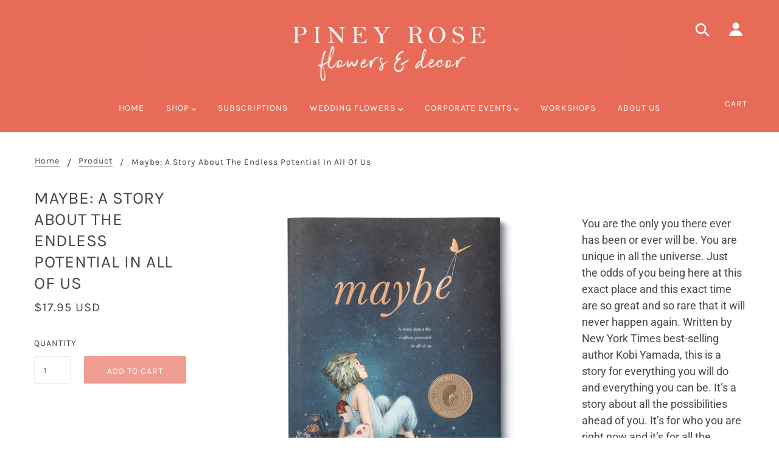

--- FILE ---
content_type: text/css
request_url: https://pineyrose.com/cdn/shop/t/30/assets/theme.scss.css?v=161921470718804072131729282956
body_size: 25116
content:
body{background:#fff;color:#222;padding:0;margin:0;font-family:Helvetica Neue,Helvetica,Helvetica,Arial,sans-serif;font-weight:400;font-style:normal;line-height:1;position:relative}a:focus{outline:none}img,object,embed{max-width:100%;height:auto}object,embed{height:100%}img{-ms-interpolation-mode:bicubic}#map_canvas img,#map_canvas embed,#map_canvas object,.map_canvas img,.map_canvas embed,.map_canvas object{max-width:none!important}.left{float:left!important}.right{float:right!important}.text-left{text-align:left!important}.text-right{text-align:right!important}.text-center{text-align:center!important}.text-justify{text-align:justify!important}.hide{display:none}.antialiased{-webkit-font-smoothing:antialiased}img{display:inline-block;vertical-align:middle}textarea{height:auto;min-height:50px}select{width:100%}.row{width:100%;margin:0 auto;max-width:62.5em;*zoom: 1}.row:before,.row:after{content:" ";display:table}.row:after{clear:both}.row.collapse .column,.row.collapse .columns{position:relative;padding-left:0;padding-right:0;float:left}.row .row{width:auto;margin:0 -.9375em;max-width:none;*zoom: 1}.row .row:before,.row .row:after{content:" ";display:table}.row .row:after{clear:both}.row .row.collapse{width:auto;margin:0;max-width:none;*zoom: 1}.row .row.collapse:before,.row .row.collapse:after{content:" ";display:table}.row .row.collapse:after{clear:both}.column,.columns{position:relative;padding-left:.9375em;padding-right:.9375em;width:100%;float:left}@media only screen{.column,.columns{position:relative;padding-left:.9375em;padding-right:.9375em;float:left}.small-1{position:relative;width:8.33333%}.small-2{position:relative;width:16.66667%}.small-3{position:relative;width:25%}.small-4{position:relative;width:33.33333%}.small-5{position:relative;width:41.66667%}.small-6{position:relative;width:50%}.small-7{position:relative;width:58.33333%}.small-8{position:relative;width:66.66667%}.small-9{position:relative;width:75%}.small-10{position:relative;width:83.33333%}.small-11{position:relative;width:91.66667%}.small-12{position:relative;width:100%}.small-offset-1{position:relative;margin-left:8.33333%}.small-offset-2{position:relative;margin-left:16.66667%}.small-offset-3{position:relative;margin-left:25%}.small-offset-4{position:relative;margin-left:33.33333%}.small-offset-5{position:relative;margin-left:41.66667%}.small-offset-6{position:relative;margin-left:50%}.small-offset-7{position:relative;margin-left:58.33333%}.small-offset-8{position:relative;margin-left:66.66667%}.small-offset-9{position:relative;margin-left:75%}.small-offset-10{position:relative;margin-left:83.33333%}[class*=column]+[class*=column]:last-child{float:right}[class*=column]+[class*=column].end{float:left}.column.small-centered,.columns.small-centered{position:relative;margin-left:auto;margin-right:auto;float:none!important}}@media only screen and (min-width: 768px){.large-1{position:relative;width:8.33333%}.large-2{position:relative;width:16.66667%}.large-3{position:relative;width:25%}.large-4{position:relative;width:33.33333%}.large-5{position:relative;width:41.66667%}.large-6{position:relative;width:50%}.large-7{position:relative;width:58.33333%}.large-8{position:relative;width:66.66667%}.large-9{position:relative;width:75%}.large-10{position:relative;width:83.33333%}.large-11{position:relative;width:91.66667%}.large-12{position:relative;width:100%}.row .large-offset-1{position:relative;margin-left:8.33333%}.row .large-offset-2{position:relative;margin-left:16.66667%}.row .large-offset-3{position:relative;margin-left:25%}.row .large-offset-4{position:relative;margin-left:33.33333%}.row .large-offset-5{position:relative;margin-left:41.66667%}.row .large-offset-6{position:relative;margin-left:50%}.row .large-offset-7{position:relative;margin-left:58.33333%}.row .large-offset-8{position:relative;margin-left:66.66667%}.row .large-offset-9{position:relative;margin-left:75%}.row .large-offset-10{position:relative;margin-left:83.33333%}.row .large-offset-11{position:relative;margin-left:91.66667%}.push-1{position:relative;left:8.33333%;right:auto}.pull-1{position:relative;right:8.33333%;left:auto}.push-2{position:relative;left:16.66667%;right:auto}.pull-2{position:relative;right:16.66667%;left:auto}.push-3{position:relative;left:25%;right:auto}.pull-3{position:relative;right:25%;left:auto}.push-4{position:relative;left:33.33333%;right:auto}.pull-4{position:relative;right:33.33333%;left:auto}.push-5{position:relative;left:41.66667%;right:auto}.pull-5{position:relative;right:41.66667%;left:auto}.push-6{position:relative;left:50%;right:auto}.pull-6{position:relative;right:50%;left:auto}.push-7{position:relative;left:58.33333%;right:auto}.pull-7{position:relative;right:58.33333%;left:auto}.push-8{position:relative;left:66.66667%;right:auto}.pull-8{position:relative;right:66.66667%;left:auto}.push-9{position:relative;left:75%;right:auto}.pull-9{position:relative;right:75%;left:auto}.push-10{position:relative;left:83.33333%;right:auto}.pull-10{position:relative;right:83.33333%;left:auto}.push-11{position:relative;left:91.66667%;right:auto}.pull-11{position:relative;right:91.66667%;left:auto}.column.large-centered,.columns.large-centered{position:relative;margin-left:auto;margin-right:auto;float:none!important}.column.large-uncentered,.columns.large-uncentered{margin-left:0;margin-right:0;float:none}}@media only screen{[class*=block-grid-]{display:block;padding:0;margin:0 -10px;*zoom: 1}[class*=block-grid-]:before,[class*=block-grid-]:after{content:" ";display:table}[class*=block-grid-]:after{clear:both}[class*=block-grid-]>li{display:inline;height:auto;float:left;padding:0 10px 10px}.small-block-grid-1>li{width:100%;padding:0 10px 10px}.small-block-grid-1>li:nth-of-type(n){clear:none}.small-block-grid-1>li:nth-of-type(n+1){clear:both}.small-block-grid-2>li{width:50%;padding:0 10px 10px}.small-block-grid-2>li:nth-of-type(n){clear:none}.small-block-grid-2>li:nth-of-type(odd){clear:both}.small-block-grid-3>li{width:33.33333%;padding:0 10px 10px}.small-block-grid-3>li:nth-of-type(n){clear:none}.small-block-grid-3>li:nth-of-type(3n+1){clear:both}.small-block-grid-4>li{width:25%;padding:0 10px 10px}.small-block-grid-4>li:nth-of-type(n){clear:none}.small-block-grid-4>li:nth-of-type(4n+1){clear:both}.small-block-grid-5>li{width:20%;padding:0 10px 10px}.small-block-grid-5>li:nth-of-type(n){clear:none}.small-block-grid-5>li:nth-of-type(5n+1){clear:both}.small-block-grid-6>li{width:16.66667%;padding:0 10px 10px}.small-block-grid-6>li:nth-of-type(n){clear:none}.small-block-grid-6>li:nth-of-type(6n+1){clear:both}.small-block-grid-7>li{width:14.28571%;padding:0 10px 10px}.small-block-grid-7>li:nth-of-type(n){clear:none}.small-block-grid-7>li:nth-of-type(7n+1){clear:both}.small-block-grid-8>li{width:12.5%;padding:0 10px 10px}.small-block-grid-8>li:nth-of-type(n){clear:none}.small-block-grid-8>li:nth-of-type(8n+1){clear:both}.small-block-grid-9>li{width:11.11111%;padding:0 10px 10px}.small-block-grid-9>li:nth-of-type(n){clear:none}.small-block-grid-9>li:nth-of-type(9n+1){clear:both}.small-block-grid-10>li{width:10%;padding:0 10px 10px}.small-block-grid-10>li:nth-of-type(n){clear:none}.small-block-grid-10>li:nth-of-type(10n+1){clear:both}.small-block-grid-11>li{width:9.09091%;padding:0 10px 10px}.small-block-grid-11>li:nth-of-type(n){clear:none}.small-block-grid-11>li:nth-of-type(11n+1){clear:both}.small-block-grid-12>li{width:8.33333%;padding:0 10px 10px}.small-block-grid-12>li:nth-of-type(n){clear:none}.small-block-grid-12>li:nth-of-type(12n+1){clear:both}}@media only screen and (min-width: 768px){.small-block-grid-1>li:nth-of-type(n+1){clear:none}.small-block-grid-2>li:nth-of-type(odd){clear:none}.small-block-grid-3>li:nth-of-type(3n+1){clear:none}.small-block-grid-4>li:nth-of-type(4n+1){clear:none}.small-block-grid-5>li:nth-of-type(5n+1){clear:none}.small-block-grid-6>li:nth-of-type(6n+1){clear:none}.small-block-grid-7>li:nth-of-type(7n+1){clear:none}.small-block-grid-8>li:nth-of-type(8n+1){clear:none}.small-block-grid-9>li:nth-of-type(9n+1){clear:none}.small-block-grid-10>li:nth-of-type(10n+1){clear:none}.small-block-grid-11>li:nth-of-type(11n+1){clear:none}.small-block-grid-12>li:nth-of-type(12n+1){clear:none}.large-block-grid-1>li{width:100%;padding:0 10px 10px}.large-block-grid-1>li:nth-of-type(n){clear:none}.large-block-grid-1>li:nth-of-type(n+1){clear:both}.large-block-grid-2>li{width:50%;padding:0 10px 10px}.large-block-grid-2>li:nth-of-type(n){clear:none}.large-block-grid-2>li:nth-of-type(odd){clear:both}.large-block-grid-3>li{width:33.33333%;padding:0 10px 10px}.large-block-grid-3>li:nth-of-type(n){clear:none}.large-block-grid-3>li:nth-of-type(3n+1){clear:both}.large-block-grid-4>li{width:25%;padding:0 10px 10px}.large-block-grid-4>li:nth-of-type(n){clear:none}.large-block-grid-4>li:nth-of-type(4n+1){clear:both}.large-block-grid-5>li{width:20%;padding:0 10px 10px}.large-block-grid-5>li:nth-of-type(n){clear:none}.large-block-grid-5>li:nth-of-type(5n+1){clear:both}.large-block-grid-6>li{width:16.66667%;padding:0 10px 10px}.large-block-grid-6>li:nth-of-type(n){clear:none}.large-block-grid-6>li:nth-of-type(6n+1){clear:both}.large-block-grid-7>li{width:14.28571%;padding:0 10px 10px}.large-block-grid-7>li:nth-of-type(n){clear:none}.large-block-grid-7>li:nth-of-type(7n+1){clear:both}.large-block-grid-8>li{width:12.5%;padding:0 10px 10px}.large-block-grid-8>li:nth-of-type(n){clear:none}.large-block-grid-8>li:nth-of-type(8n+1){clear:both}.large-block-grid-9>li{width:11.11111%;padding:0 10px 10px}.large-block-grid-9>li:nth-of-type(n){clear:none}.large-block-grid-9>li:nth-of-type(9n+1){clear:both}.large-block-grid-10>li{width:10%;padding:0 10px 10px}.large-block-grid-10>li:nth-of-type(n){clear:none}.large-block-grid-10>li:nth-of-type(10n+1){clear:both}.large-block-grid-11>li{width:9.09091%;padding:0 10px 10px}.large-block-grid-11>li:nth-of-type(n){clear:none}.large-block-grid-11>li:nth-of-type(11n+1){clear:both}.large-block-grid-12>li{width:8.33333%;padding:0 10px 10px}.large-block-grid-12>li:nth-of-type(n){clear:none}.large-block-grid-12>li:nth-of-type(12n+1){clear:both}}.flex-video{position:relative;padding-top:1.5625em;padding-bottom:67.5%;height:0;margin-bottom:1em;overflow:hidden}.flex-video.widescreen{padding-bottom:57.25%}.flex-video.vimeo{padding-top:0}.flex-video iframe,.flex-video object,.flex-video embed,.flex-video video{position:absolute;top:0;left:0;width:100%;height:100%}.breadcrumbs{display:-webkit-box;display:-ms-flexbox;display:flex;padding:.5625em .875em .5625em 0;overflow:hidden;margin-left:0;list-style:none;border-style:solid;border-width:1px;background-color:#f6f6f6;border-color:#dcdcdc;border-radius:3px}.breadcrumbs>*{display:-webkit-inline-box;display:-ms-inline-flexbox;display:inline-flex;-webkit-box-align:center;-ms-flex-align:center;align-items:center}.breadcrumbs>*.current{cursor:default;color:#333}.breadcrumbs>*.current a{cursor:default;color:#333}.breadcrumbs>*.unavailable{color:#999}.breadcrumbs>*.unavailable a{color:#999}.breadcrumbs>*:before{content:"/";color:#aaa;margin:0 .75em;position:relative;top:1px}.breadcrumbs>*:first-child:before{content:" ";margin:0}.pagination{display:block;height:1.5em;margin-left:-.3125em}.pagination li{display:block;float:left;margin-left:.3125em}.pagination li a{display:block;padding:.0625em .4375em}.pagination li.unavailable a{cursor:default}.pagination li.current a{font-weight:700;cursor:default}.pagination .paginate--number{padding-top:3px}.pagination-centered{text-align:center}.pagination-centered ul>li{float:none;display:inline-block}.pagination-centered .paginate--number{padding-top:3px}*,*:before,*:after{-webkit-box-sizing:border-box;box-sizing:border-box}.clearfix:after,.fw--blocks:after{content:" ";display:block;height:0;clear:both;overflow:hidden;visibility:hidden}.show-after-js{visibility:hidden}html.after-js-loaded .show-after-js{visibility:visible}iframe[src="//localhost:3000/preview_bar"],.fw--loading_animation{display:none}.fw--align--center-y{position:relative;top:50%;-webkit-transform:translateY(-50%);transform:translateY(-50%)}.fw--align--center-x{position:absolute;left:50%;-webkit-transform:translateX(-50%);transform:translate(-50%)}.fw--align--center{position:absolute;top:50%;left:50%;-webkit-transform:translate(-50%,-50%);transform:translate(-50%,-50%)}.fw--align--center-x.fw--align--center-y{-webkit-transform:translate(-50%,-50%);transform:translate(-50%,-50%)}.fw--align--left{position:absolute;left:0}.fw--align--right{position:absolute;right:0}.fw--align--top{position:absolute;top:0}.fw--align--bottom{position:absolute;bottom:0}.fw--align--fill-y--dynamic,.fw--align--fill-y--fixed{display:block}.show--small,.show--medium,.show--large,.show--small-medium,.show--medium-large{display:none!important}@media only screen and (max-width: 767px){.show--small{display:inherit!important}}@media only screen and (max-width: 1023px){.show--small-medium{display:inherit!important}}@media only screen and (min-width: 768px) and (max-width: 1023px){.show--medium{display:inherit!important}}@media only screen and (min-width: 768px){.show--medium-large{display:inherit!important}}@media only screen and (min-width: 1024px){.show--large{display:inherit!important}}.hide-for-all{display:none!important}.spacing--1{padding:8px}.spacing--2{padding:12px}.spacing--3{padding:16px}.spacing--4{padding:32px}.spacing--5{padding:48px}.spacing--6{padding:72px}.spacing--7{padding:96px}.spacing--1x{padding-left:8px;padding-right:8px}.spacing--2x{padding-left:12px;padding-right:12px}.spacing--3x{padding-left:16px;padding-right:16px}.spacing--4x{padding-left:32px;padding-right:32px}.spacing--5x{padding-left:48px;padding-right:48px}.spacing--6x{padding-left:72px;padding-right:72px}.spacing--7x{padding-left:96px;padding-right:96px}.spacing--1y{padding-top:8px;padding-bottom:8px}.spacing--2y{padding-top:12px;padding-bottom:12px}.spacing--3y{padding-top:16px;padding-bottom:16px}.spacing--4y{padding-top:32px;padding-bottom:32px}.spacing--5y{padding-top:48px;padding-bottom:48px}.spacing--6y{padding-top:72px;padding-bottom:72px}.spacing--7y{padding-top:96px;padding-bottom:96px}@media only screen and (max-width: 767px){.spacing--small-1{padding:8px}.spacing--small-2{padding:12px}.spacing--small-3{padding:16px}.spacing--small-4{padding:32px}.spacing--small-5{padding:48px}.spacing--small-6{padding:72px}.spacing--small-7{padding:96px}.spacing--small-1x{padding-left:8px;padding-right:8px}.spacing--small-2x{padding-left:12px;padding-right:12px}.spacing--small-3x{padding-left:16px;padding-right:16px}.spacing--small-4x{padding-left:32px;padding-right:32px}.spacing--small-5x{padding-left:48px;padding-right:48px}.spacing--small-6x{padding-left:72px;padding-right:72px}.spacing--small-7x{padding-left:96px;padding-right:96px}.spacing--small-1y{padding-top:8px;padding-bottom:8px}.spacing--small-2y{padding-top:12px;padding-bottom:12px}.spacing--small-3y{padding-top:16px;padding-bottom:16px}.spacing--small-4y{padding-top:32px;padding-bottom:32px}.spacing--small-5y{padding-top:48px;padding-bottom:48px}.spacing--small-6y{padding-top:72px;padding-bottom:72px}.spacing--small-7y{padding-top:96px;padding-bottom:96px}}.spacer{padding-bottom:0}.fw--blocks{display:block;margin:0 auto;position:relative;padding:0}.fw--blocks.show-after-js{visibility:hidden}.fw--blocks>*,.fw--blocks .block{position:relative;float:left;display:block;width:100%;min-height:1px}.fw--blocks>*.show-after-js,.fw--blocks .block.show-after-js{visibility:hidden}.fw--blocks.list>*,.fw--blocks.list .item{display:inline-block;width:auto;float:none}.fw--blocks.vertical>*,.fw--blocks.vertical .item{float:none;display:block}.fw--blocks .width--1{width:8.33333%}.fw--blocks .width--2{width:16.66667%}.fw--blocks .width--3{width:25%}.fw--blocks .width--4{width:33.33333%}.fw--blocks .width--5{width:41.66667%}.fw--blocks .width--6{width:50%}.fw--blocks .width--7{width:58.33333%}.fw--blocks .width--8{width:66.66667%}.fw--blocks .width--9{width:75%}.fw--blocks .width--10{width:83.33333%}.fw--blocks .width--11{width:91.66667%}.fw--blocks .width--12{width:100%}@media only screen and (min-width: 768px){.fw--blocks .width--medium-1{width:8.33333%}}@media only screen and (min-width: 768px){.fw--blocks .width--medium-2{width:16.66667%}}@media only screen and (min-width: 768px){.fw--blocks .width--medium-3{width:25%}}@media only screen and (min-width: 768px){.fw--blocks .width--medium-4{width:33.33333%}}@media only screen and (min-width: 768px){.fw--blocks .width--medium-5{width:41.66667%}}@media only screen and (min-width: 768px){.fw--blocks .width--medium-6{width:50%}}@media only screen and (min-width: 768px){.fw--blocks .width--medium-7{width:58.33333%}}@media only screen and (min-width: 768px){.fw--blocks .width--medium-8{width:66.66667%}}@media only screen and (min-width: 768px){.fw--blocks .width--medium-9{width:75%}}@media only screen and (min-width: 768px){.fw--blocks .width--medium-10{width:83.33333%}}@media only screen and (min-width: 768px){.fw--blocks .width--medium-11{width:91.66667%}}@media only screen and (min-width: 768px){.fw--blocks .width--medium-12{width:100%}}@media only screen and (min-width: 1024px){.fw--blocks .width--large-1{width:8.33333%}}@media only screen and (min-width: 1024px){.fw--blocks .width--large-2{width:16.66667%}}@media only screen and (min-width: 1024px){.fw--blocks .width--large-3{width:25%}}@media only screen and (min-width: 1024px){.fw--blocks .width--large-4{width:33.33333%}}@media only screen and (min-width: 1024px){.fw--blocks .width--large-5{width:41.66667%}}@media only screen and (min-width: 1024px){.fw--blocks .width--large-6{width:50%}}@media only screen and (min-width: 1024px){.fw--blocks .width--large-7{width:58.33333%}}@media only screen and (min-width: 1024px){.fw--blocks .width--large-8{width:66.66667%}}@media only screen and (min-width: 1024px){.fw--blocks .width--large-9{width:75%}}@media only screen and (min-width: 1024px){.fw--blocks .width--large-10{width:83.33333%}}@media only screen and (min-width: 1024px){.fw--blocks .width--large-11{width:91.66667%}}@media only screen and (min-width: 1024px){.fw--blocks .width--large-12{width:100%}}.fw--blocks.clear-after--1>*:nth-child(n+1),.fw--blocks.clear-after--1 .block:nth-child(n+1){clear:left}.fw--blocks.clear-after--2>*:nth-child(odd),.fw--blocks.clear-after--2 .block:nth-child(odd){clear:left}.fw--blocks.clear-after--3>*:nth-child(3n+1),.fw--blocks.clear-after--3 .block:nth-child(3n+1){clear:left}.fw--blocks.clear-after--4>*:nth-child(4n+1),.fw--blocks.clear-after--4 .block:nth-child(4n+1){clear:left}.fw--blocks.clear-after--5>*:nth-child(5n+1),.fw--blocks.clear-after--5 .block:nth-child(5n+1){clear:left}.fw--blocks.clear-after--6>*:nth-child(6n+1),.fw--blocks.clear-after--6 .block:nth-child(6n+1){clear:left}.fw--blocks.clear-after--7>*:nth-child(7n+1),.fw--blocks.clear-after--7 .block:nth-child(7n+1){clear:left}.fw--blocks.clear-after--8>*:nth-child(8n+1),.fw--blocks.clear-after--8 .block:nth-child(8n+1){clear:left}.fw--blocks.clear-after--9>*:nth-child(9n+1),.fw--blocks.clear-after--9 .block:nth-child(9n+1){clear:left}.fw--blocks.clear-after--10>*:nth-child(10n+1),.fw--blocks.clear-after--10 .block:nth-child(10n+1){clear:left}.fw--blocks.clear-after--11>*:nth-child(11n+1),.fw--blocks.clear-after--11 .block:nth-child(11n+1){clear:left}.fw--blocks.clear-after--12>*:nth-child(12n+1),.fw--blocks.clear-after--12 .block:nth-child(12n+1){clear:left}@media only screen and (max-width: 767px){.fw--blocks.clear-after--small-1>*:nth-child(n+1),.fw--blocks.clear-after--small-1 .block:nth-child(n+1){clear:left}}@media only screen and (max-width: 767px){.fw--blocks.clear-after--small-2>*:nth-child(odd),.fw--blocks.clear-after--small-2 .block:nth-child(odd){clear:left}}@media only screen and (max-width: 767px){.fw--blocks.clear-after--small-3>*:nth-child(3n+1),.fw--blocks.clear-after--small-3 .block:nth-child(3n+1){clear:left}}@media only screen and (max-width: 767px){.fw--blocks.clear-after--small-4>*:nth-child(4n+1),.fw--blocks.clear-after--small-4 .block:nth-child(4n+1){clear:left}}@media only screen and (max-width: 767px){.fw--blocks.clear-after--small-5>*:nth-child(5n+1),.fw--blocks.clear-after--small-5 .block:nth-child(5n+1){clear:left}}@media only screen and (max-width: 767px){.fw--blocks.clear-after--small-6>*:nth-child(6n+1),.fw--blocks.clear-after--small-6 .block:nth-child(6n+1){clear:left}}@media only screen and (max-width: 767px){.fw--blocks.clear-after--small-7>*:nth-child(7n+1),.fw--blocks.clear-after--small-7 .block:nth-child(7n+1){clear:left}}@media only screen and (max-width: 767px){.fw--blocks.clear-after--small-8>*:nth-child(8n+1),.fw--blocks.clear-after--small-8 .block:nth-child(8n+1){clear:left}}@media only screen and (max-width: 767px){.fw--blocks.clear-after--small-9>*:nth-child(9n+1),.fw--blocks.clear-after--small-9 .block:nth-child(9n+1){clear:left}}@media only screen and (max-width: 767px){.fw--blocks.clear-after--small-10>*:nth-child(10n+1),.fw--blocks.clear-after--small-10 .block:nth-child(10n+1){clear:left}}@media only screen and (max-width: 767px){.fw--blocks.clear-after--small-11>*:nth-child(11n+1),.fw--blocks.clear-after--small-11 .block:nth-child(11n+1){clear:left}}@media only screen and (max-width: 767px){.fw--blocks.clear-after--small-12>*:nth-child(12n+1),.fw--blocks.clear-after--small-12 .block:nth-child(12n+1){clear:left}}@media only screen and (min-width: 768px) and (max-width: 1023px){.fw--blocks.clear-after--medium-1>*:nth-child(n+1),.fw--blocks.clear-after--medium-1 .block:nth-child(n+1){clear:left}}@media only screen and (min-width: 768px) and (max-width: 1023px){.fw--blocks.clear-after--medium-2>*:nth-child(odd),.fw--blocks.clear-after--medium-2 .block:nth-child(odd){clear:left}}@media only screen and (min-width: 768px) and (max-width: 1023px){.fw--blocks.clear-after--medium-3>*:nth-child(3n+1),.fw--blocks.clear-after--medium-3 .block:nth-child(3n+1){clear:left}}@media only screen and (min-width: 768px) and (max-width: 1023px){.fw--blocks.clear-after--medium-4>*:nth-child(4n+1),.fw--blocks.clear-after--medium-4 .block:nth-child(4n+1){clear:left}}@media only screen and (min-width: 768px) and (max-width: 1023px){.fw--blocks.clear-after--medium-5>*:nth-child(5n+1),.fw--blocks.clear-after--medium-5 .block:nth-child(5n+1){clear:left}}@media only screen and (min-width: 768px) and (max-width: 1023px){.fw--blocks.clear-after--medium-6>*:nth-child(6n+1),.fw--blocks.clear-after--medium-6 .block:nth-child(6n+1){clear:left}}@media only screen and (min-width: 768px) and (max-width: 1023px){.fw--blocks.clear-after--medium-7>*:nth-child(7n+1),.fw--blocks.clear-after--medium-7 .block:nth-child(7n+1){clear:left}}@media only screen and (min-width: 768px) and (max-width: 1023px){.fw--blocks.clear-after--medium-8>*:nth-child(8n+1),.fw--blocks.clear-after--medium-8 .block:nth-child(8n+1){clear:left}}@media only screen and (min-width: 768px) and (max-width: 1023px){.fw--blocks.clear-after--medium-9>*:nth-child(9n+1),.fw--blocks.clear-after--medium-9 .block:nth-child(9n+1){clear:left}}@media only screen and (min-width: 768px) and (max-width: 1023px){.fw--blocks.clear-after--medium-10>*:nth-child(10n+1),.fw--blocks.clear-after--medium-10 .block:nth-child(10n+1){clear:left}}@media only screen and (min-width: 768px) and (max-width: 1023px){.fw--blocks.clear-after--medium-11>*:nth-child(11n+1),.fw--blocks.clear-after--medium-11 .block:nth-child(11n+1){clear:left}}@media only screen and (min-width: 768px) and (max-width: 1023px){.fw--blocks.clear-after--medium-12>*:nth-child(12n+1),.fw--blocks.clear-after--medium-12 .block:nth-child(12n+1){clear:left}}@media only screen and (min-width: 1024px){.fw--blocks.clear-after--large-1>*:nth-child(n+1),.fw--blocks.clear-after--large-1 .block:nth-child(n+1){clear:left}}@media only screen and (min-width: 1024px){.fw--blocks.clear-after--large-2>*:nth-child(odd),.fw--blocks.clear-after--large-2 .block:nth-child(odd){clear:left}}@media only screen and (min-width: 1024px){.fw--blocks.clear-after--large-3>*:nth-child(3n+1),.fw--blocks.clear-after--large-3 .block:nth-child(3n+1){clear:left}}@media only screen and (min-width: 1024px){.fw--blocks.clear-after--large-4>*:nth-child(4n+1),.fw--blocks.clear-after--large-4 .block:nth-child(4n+1){clear:left}}@media only screen and (min-width: 1024px){.fw--blocks.clear-after--large-5>*:nth-child(5n+1),.fw--blocks.clear-after--large-5 .block:nth-child(5n+1){clear:left}}@media only screen and (min-width: 1024px){.fw--blocks.clear-after--large-6>*:nth-child(6n+1),.fw--blocks.clear-after--large-6 .block:nth-child(6n+1){clear:left}}@media only screen and (min-width: 1024px){.fw--blocks.clear-after--large-7>*:nth-child(7n+1),.fw--blocks.clear-after--large-7 .block:nth-child(7n+1){clear:left}}@media only screen and (min-width: 1024px){.fw--blocks.clear-after--large-8>*:nth-child(8n+1),.fw--blocks.clear-after--large-8 .block:nth-child(8n+1){clear:left}}@media only screen and (min-width: 1024px){.fw--blocks.clear-after--large-9>*:nth-child(9n+1),.fw--blocks.clear-after--large-9 .block:nth-child(9n+1){clear:left}}@media only screen and (min-width: 1024px){.fw--blocks.clear-after--large-10>*:nth-child(10n+1),.fw--blocks.clear-after--large-10 .block:nth-child(10n+1){clear:left}}@media only screen and (min-width: 1024px){.fw--blocks.clear-after--large-11>*:nth-child(11n+1),.fw--blocks.clear-after--large-11 .block:nth-child(11n+1){clear:left}}@media only screen and (min-width: 1024px){.fw--blocks.clear-after--large-12>*:nth-child(12n+1),.fw--blocks.clear-after--large-12 .block:nth-child(12n+1){clear:left}}.fw--blocks.spacing--1{padding:4px}.fw--blocks.spacing--1>*{padding:4px}.fw--blocks.spacing--2{padding:6px}.fw--blocks.spacing--2>*{padding:6px}.fw--blocks.spacing--3{padding:8px}.fw--blocks.spacing--3>*{padding:8px}.fw--blocks.spacing--4{padding:16px}.fw--blocks.spacing--4>*{padding:16px}.fw--blocks.spacing--5{padding:24px}.fw--blocks.spacing--5>*{padding:24px}.fw--blocks.spacing--6{padding:36px}.fw--blocks.spacing--6>*{padding:36px}.fw--blocks.spacing--1x{padding-left:4px;padding-right:4px}.fw--blocks.spacing--1x>*{padding-left:4px;padding-right:4px}.fw--blocks.spacing--2x{padding-left:6px;padding-right:6px}.fw--blocks.spacing--2x>*{padding-left:6px;padding-right:6px}.fw--blocks.spacing--3x{padding-left:8px;padding-right:8px}.fw--blocks.spacing--3x>*{padding-left:8px;padding-right:8px}.fw--blocks.spacing--4x{padding-left:16px;padding-right:16px}.fw--blocks.spacing--4x>*{padding-left:16px;padding-right:16px}.fw--blocks.spacing--5x{padding-left:24px;padding-right:24px}.fw--blocks.spacing--5x>*{padding-left:24px;padding-right:24px}.fw--blocks.spacing--6x{padding-left:36px;padding-right:36px}.fw--blocks.spacing--6x>*{padding-left:36px;padding-right:36px}.fw--blocks.spacing--1y{padding-top:4px;padding-bottom:4px}.fw--blocks.spacing--1y>*{padding-top:4px;padding-bottom:4px}.fw--blocks.spacing--2y{padding-top:6px;padding-bottom:6px}.fw--blocks.spacing--2y>*{padding-top:6px;padding-bottom:6px}.fw--blocks.spacing--3y{padding-top:8px;padding-bottom:8px}.fw--blocks.spacing--3y>*{padding-top:8px;padding-bottom:8px}.fw--blocks.spacing--4y{padding-top:16px;padding-bottom:16px}.fw--blocks.spacing--4y>*{padding-top:16px;padding-bottom:16px}.fw--blocks.spacing--5y{padding-top:24px;padding-bottom:24px}.fw--blocks.spacing--5y>*{padding-top:24px;padding-bottom:24px}.fw--blocks.spacing--6y{padding-top:36px;padding-bottom:36px}.fw--blocks.spacing--6y>*{padding-top:36px;padding-bottom:36px}@media only screen and (max-width: 767px){.fw--blocks.spacing--small-0{padding:0}.fw--blocks.spacing--small-0>*{padding:0}.fw--blocks.spacing--small-1{padding:4px}.fw--blocks.spacing--small-1>*{padding:4px}.fw--blocks.spacing--small-2{padding:6px}.fw--blocks.spacing--small-2>*{padding:6px}.fw--blocks.spacing--small-3{padding:8px}.fw--blocks.spacing--small-3>*{padding:8px}.fw--blocks.spacing--small-4{padding:16px}.fw--blocks.spacing--small-4>*{padding:16px}.fw--blocks.spacing--small-5{padding:24px}.fw--blocks.spacing--small-5>*{padding:24px}.fw--blocks.spacing--small-6{padding:36px}.fw--blocks.spacing--small-6>*{padding:36px}.fw--blocks.spacing--small-0x{padding-left:0;padding-right:0}.fw--blocks.spacing--small-0x>*{padding-left:0;padding-right:0}.fw--blocks.spacing--small-1x{padding-left:4px;padding-right:4px}.fw--blocks.spacing--small-1x>*{padding-left:4px;padding-right:4px}.fw--blocks.spacing--small-2x{padding-left:6px;padding-right:6px}.fw--blocks.spacing--small-2x>*{padding-left:6px;padding-right:6px}.fw--blocks.spacing--small-3x{padding-left:8px;padding-right:8px}.fw--blocks.spacing--small-3x>*{padding-left:8px;padding-right:8px}.fw--blocks.spacing--small-4x{padding-left:16px;padding-right:16px}.fw--blocks.spacing--small-4x>*{padding-left:16px;padding-right:16px}.fw--blocks.spacing--small-5x{padding-left:24px;padding-right:24px}.fw--blocks.spacing--small-5x>*{padding-left:24px;padding-right:24px}.fw--blocks.spacing--small-6x{padding-left:36px;padding-right:36px}.fw--blocks.spacing--small-6x>*{padding-left:36px;padding-right:36px}.fw--blocks.spacing--small-0y{padding-top:0;padding-bottom:0}.fw--blocks.spacing--small-0y>*{padding-top:0;padding-bottom:0}.fw--blocks.spacing--small-1y{padding-top:4px;padding-bottom:4px}.fw--blocks.spacing--small-1y>*{padding-top:4px;padding-bottom:4px}.fw--blocks.spacing--small-2y{padding-top:6px;padding-bottom:6px}.fw--blocks.spacing--small-2y>*{padding-top:6px;padding-bottom:6px}.fw--blocks.spacing--small-3y{padding-top:8px;padding-bottom:8px}.fw--blocks.spacing--small-3y>*{padding-top:8px;padding-bottom:8px}.fw--blocks.spacing--small-4y{padding-top:16px;padding-bottom:16px}.fw--blocks.spacing--small-4y>*{padding-top:16px;padding-bottom:16px}.fw--blocks.spacing--small-5y{padding-top:24px;padding-bottom:24px}.fw--blocks.spacing--small-5y>*{padding-top:24px;padding-bottom:24px}.fw--blocks.spacing--small-6y{padding-top:36px;padding-bottom:36px}.fw--blocks.spacing--small-6y>*{padding-top:36px;padding-bottom:36px}}.fw--blocks.compact--1x{margin-left:-8px;margin-right:-8px}.fw--blocks.compact--2x{margin-left:-12px;margin-right:-12px}.fw--blocks.compact--3x{margin-left:-16px;margin-right:-16px}.fw--blocks.compact--4x{margin-left:-32px;margin-right:-32px}.fw--blocks.compact--5x{margin-left:-48px;margin-right:-48px}.fw--blocks.compact--6x{margin-left:-72px;margin-right:-72px}.fw--blocks.compact--1y{margin-top:-8px;margin-bottom:-8px}.fw--blocks.compact--2y{margin-top:-12px;margin-bottom:-12px}.fw--blocks.compact--3y{margin-top:-16px;margin-bottom:-16px}.fw--blocks.compact--4y{margin-top:-32px;margin-bottom:-32px}.fw--blocks.compact--5y{margin-top:-48px;margin-bottom:-48px}.fw--blocks.compact--6y{margin-top:-72px;margin-bottom:-72px}html{-webkit-text-size-adjust:100%}body{-moz-osx-font-smoothing:grayscale;-webkit-font-smoothing:antialiased;margin:0;text-shadow:1px 1px 1px rgba(0,0,0,.004)}.rte-content>*:not(:last-child){padding-bottom:16px}@media only screen and (max-width: 767px){.rte-content>*:not(:last-child){padding-bottom:8px}}p{margin:0}b,strong{font-weight:bolder}img{border-style:none}a,a:link,a:visited{color:var(--color-text);text-decoration:none;background-color:transparent}.no-touchevents a,.no-touchevents a:link,.no-touchevents a:visited{-webkit-transition:color .2s ease;transition:color .2s ease}.rte-content a,.rte-content a:link,.rte-content a:visited{text-decoration:underline}a:hover{color:var(--color-text)}.rte-content a:hover,.hover-links a:hover,.hover-links:hover{color:var(--color--body--light)}blockquote{font-style:italic;padding-left:16px;margin-left:0;border-left:2px solid var(--color-border)}ul{margin:0;padding:0;list-style-type:none}.rte-content ul{list-style-type:disc;list-style-position:inside;padding-left:32px;line-height:1.7em}@media only screen and (max-width: 767px){.rte-content ul{padding-left:16px}}.rte-content ul ul{list-style-type:circle}ol{margin:0;padding:0;list-style-type:none;line-height:1.7em}.rte-content ol{padding-left:32px;list-style-position:inside;counter-reset:item}@media only screen and (max-width: 767px){.rte-content ol{padding-left:16px}}.rte-content ol li:before{content:counters(item,".") ". ";counter-increment:item}.rte-content ol ol li:before{content:counters(item,".") " ";counter-increment:item}li{display:block}.rte-content li{display:list-item}hr{-webkit-box-sizing:content-box;box-sizing:content-box;height:0;overflow:visible}table{border-collapse:collapse;border-spacing:0}.rte-content table{border:0;margin:-8px}@media only screen and (max-width: 767px){.rte-content table{width:auto!important;margin:-4px}}tr:not(:last-child){padding-bottom:16px}td{padding:8px}@media only screen and (max-width: 767px){td{margin:4px}}iframe{max-width:100%}.errors{color:var(--color-error);padding-bottom:16px}*::-webkit-input-placeholder,*:-moz-placeholder,*::-moz-placeholder,*:-ms-input-placeholder{color:var(--color-text)}label{padding-bottom:8px;display:block}select{-webkit-appearance:none;-moz-appearance:none;appearance:none;background-color:var(--color-page-bg);background-image:url([data-uri]);background-position:right 10px center;background-repeat:no-repeat;border-radius:2px;border:1px solid var(--color-border);color:var(--color-text);cursor:pointer;font-size:14px;margin:0 0 16px;max-width:100%;padding:9px 28px 9px 15px;text-indent:.01px;text-overflow:"";width:100%}select.compact{padding:5px 28px 5px 15px}select:focus{color:var(--color-text);background-color:var(--color-page-bg)}select::-ms-expand{display:none}input,textarea{-webkit-appearance:none;-moz-appearance:none;appearance:none;background-color:var(--color-page-bg);border-radius:2px;border:1px solid var(--color-border);-webkit-box-shadow:none;box-shadow:none;color:var(--color-text);margin:0 0 16px;max-width:100%;overflow:auto;padding:9px 16px;text-transform:none;width:100%}input:focus,textarea:focus{border:1px solid var(--color-border);color:var(--color-text);background-color:var(--color-page-bg)}input{height:45px;line-height:45px}input.compact{padding:6px;margin:0 0 8px;height:29px;line-height:29px}.button,a.font--button,.font--button,.font--button--inverted,.font--secondary-button,.font--secondary-button--inverted,button input[type=button],input[type=reset],input[type=submit]{-webkit-appearance:none;-moz-appearance:none;appearance:none;border-radius:2px;border:0;-webkit-box-shadow:none;box-shadow:none;cursor:pointer;display:inline-block;height:45px;line-height:45px;padding:0 16px;vertical-align:bottom;width:auto;zoom:1}.button.compact,.button[data-height=compact],a.font--button.compact,a.font--button[data-height=compact],.font--button.compact,.font--button[data-height=compact],.font--button--inverted.compact,.font--button--inverted[data-height=compact],.font--secondary-button.compact,.font--secondary-button[data-height=compact],.font--secondary-button--inverted.compact,.font--secondary-button--inverted[data-height=compact],button input[type=button].compact,button input[type=button][data-height=compact],input[type=reset].compact,input[type=reset][data-height=compact],input[type=submit].compact,input[type=submit][data-height=compact]{height:29px;line-height:29px}.button:focus,a.font--button:focus,.font--button:focus,.font--button--inverted:focus,.font--secondary-button:focus,.font--secondary-button--inverted:focus,button input[type=button]:focus,input[type=reset]:focus,input[type=submit]:focus{background:var(--color-button-bg)}.button:link,a.font--button:link,.font--button:link,.font--button--inverted:link,.font--secondary-button:link,.font--secondary-button--inverted:link,button input[type=button]:link,input[type=reset]:link,input[type=submit]:link,.button:visited,a.font--button:visited,.font--button:visited,.font--button--inverted:visited,.font--secondary-button:visited,.font--secondary-button--inverted:visited,button input[type=button]:visited,input[type=reset]:visited,input[type=submit]:visited{color:var(--color-button)}.button:hover,a.font--button:hover,.font--button:hover,.font--button--inverted:hover,.font--secondary-button:hover,.font--secondary-button--inverted:hover,button input[type=button]:hover,input[type=reset]:hover,input[type=submit]:hover{color:var(--color-button);background:var(--color-button-bg)}.no-touchevents .button,.no-touchevents a.font--button,.no-touchevents .font--button,.no-touchevents .font--button--inverted,.no-touchevents .font--secondary-button,.no-touchevents .font--secondary-button--inverted,.no-touchevents button input[type=button],.no-touchevents input[type=reset],.no-touchevents input[type=submit]{-webkit-transition-property:color,border-color,background-color;transition-property:color,border-color,background-color;-webkit-transition-duration:.2s;transition-duration:.2s;-webkit-transition-timing-function:cubic-bezier(.25,.46,.45,.94);transition-timing-function:cubic-bezier(.25,.46,.45,.94)}.button[disabled],input[disabled]{cursor:default}input[type=radio]{-webkit-appearance:radio;-moz-appearance:radio;appearance:radio;-webkit-box-sizing:border-box;box-sizing:border-box;height:auto;margin:0 8px 0 0;padding:0;width:auto}input[type=checkbox]{-webkit-appearance:checkbox;-moz-appearance:checkbox;appearance:checkbox;-webkit-box-sizing:border-box;box-sizing:border-box;height:auto;margin:0 8px 0 0;padding:0;width:auto}form.custom .custom.dropdown{background:none}.font--featured-heading{font-family:var(--font--heading--family);font-weight:var(--font--heading--weight);font-style:var(--font--heading--style);text-transform:var(--font--heading--uppercase);font-size:64px;line-height:1.125em;margin:-.1875em 0;letter-spacing:.025em}@media only screen and (max-width: 767px){.font--featured-heading{font-size:40px;line-height:1.2em}}.font--section-heading,h1,h2{font-family:var(--font--heading--family);font-weight:var(--font--heading--weight);font-style:var(--font--heading--style);text-transform:var(--font--heading--uppercase);font-size:var(--font--section-heading--size);line-height:1.25em;margin:-.25em 0;letter-spacing:.025em}@media only screen and (max-width: 767px){.font--section-heading,h1,h2{font-size:20px}}.font--block-heading,h3,h4,h5,h6{font-family:var(--font--heading--family);font-weight:var(--font--heading--weight);font-style:var(--font--heading--style);text-transform:var(--font--heading--uppercase);font-weight:var(--font--heading--normal-weight);font-size:var(--font--block-heading--size);line-height:1.33333em;margin:-.25em 0;letter-spacing:.025em}@media only screen and (max-width: 767px){.font--block-heading,h3,h4,h5,h6{font-size:16px}}.font--accent,label,input,textarea{font-family:var(--font--accent--family);font-weight:var(--font--accent--weight);font-style:var(--font--accent--style);text-transform:uppercase;font-size:14px;letter-spacing:1px}@media only screen and (max-width: 767px){.font--accent,label,input,textarea{font-size:13px}}.font--lowercase-accent,input[type=text],input[type=password],input[type=date],input[type=datetime],input[type=datetime-local],input[type=month],input[type=week],input[type=email],input[type=number],input[type=search],input[type=tel],input[type=time],input[type=url],select,textarea{font-family:var(--font--accent--family);font-weight:var(--font--accent--weight);font-style:var(--font--accent--style);text-transform:uppercase;font-size:14px;letter-spacing:1px;text-transform:none}@media only screen and (max-width: 767px){.font--lowercase-accent,input[type=text],input[type=password],input[type=date],input[type=datetime],input[type=datetime-local],input[type=month],input[type=week],input[type=email],input[type=number],input[type=search],input[type=tel],input[type=time],input[type=url],select,textarea{font-size:13px}}.font--light-accent{font-family:var(--font--accent--family);font-weight:var(--font--accent--weight);font-style:var(--font--accent--style);text-transform:uppercase;font-size:14px;letter-spacing:1px;color:var(--color--body--light)}.font--light-accent:link,.font--light-accent:visited,.font--light-accent:hover,.font--light-accent:focus{color:var(--color--body--light)}@media only screen and (max-width: 767px){.font--light-accent{font-size:13px}}.font--paragraph,body{font-family:var(--font--paragraph--family);font-weight:var(--font--paragraph--weight);font-style:var(--font--paragraph--style);font-size:var(--font--paragraph--size);line-height:1.5em;margin:-.25em 0}@media only screen and (max-width: 767px){.font--paragraph,body{font-size:15px}}body{margin:0}.font--block-link>*{font-family:var(--font--accent--family);font-weight:var(--font--accent--weight);font-style:var(--font--accent--style);text-transform:uppercase;font-size:14px;letter-spacing:1px;display:inline-block;line-height:1}@media only screen and (max-width: 767px){.font--block-link>*{font-size:13px}}.font--block-link>*:after{padding-bottom:.14286em;border-bottom:.07143em solid var(--color-text);content:"";display:block;width:100%}.font--block-link--inverted>*{font-family:var(--font--accent--family);font-weight:var(--font--accent--weight);font-style:var(--font--accent--style);text-transform:uppercase;font-size:14px;letter-spacing:1px;display:inline-block;line-height:1}@media only screen and (max-width: 767px){.font--block-link--inverted>*{font-size:13px}}.font--block-link--inverted>*:after{padding-bottom:.14286em;border-bottom:.07143em solid var(--color-text);content:"";display:block;width:100%}.font--block-link--inverted>*{color:var(--color--alternative)!important}.font--block-link--inverted>*:after{border-color:var(--color--alternative)}.font--small{font-size:12px}.font--button,a.font--button,input[type=submit]{background:var(--color-button-bg);color:var(--color-button);font-family:var(--font--accent--family);font-weight:var(--font--accent--weight);font-style:var(--font--accent--style);text-transform:uppercase;font-size:14px;letter-spacing:1px}@media only screen and (max-width: 767px){.font--button,a.font--button,input[type=submit]{font-size:13px}}.font--button:link,.font--button:visited,.font--button:hover,.font--button:focus,a.font--button:link,a.font--button:visited,a.font--button:hover,a.font--button:focus,input[type=submit]:link,input[type=submit]:visited,input[type=submit]:hover,input[type=submit]:focus{color:var(--color-button);background:var(--color-button-bg)}.font--button--inverted,a.font--button--inverted,input[type=submit].font--button--inverted{background:var(--color-button-bg);color:var(--color-button);font-family:var(--font--accent--family);font-weight:var(--font--accent--weight);font-style:var(--font--accent--style);text-transform:uppercase;font-size:14px;letter-spacing:1px;background:var(--color-button);color:var(--color-button-bg)}@media only screen and (max-width: 767px){.font--button--inverted,a.font--button--inverted,input[type=submit].font--button--inverted{font-size:13px}}.font--button--inverted:link,.font--button--inverted:visited,.font--button--inverted:hover,.font--button--inverted:focus,a.font--button--inverted:link,a.font--button--inverted:visited,a.font--button--inverted:hover,a.font--button--inverted:focus,input[type=submit].font--button--inverted:link,input[type=submit].font--button--inverted:visited,input[type=submit].font--button--inverted:hover,input[type=submit].font--button--inverted:focus{color:var(--color-button);background:var(--color-button-bg)}.font--button--inverted:link,.font--button--inverted:visited,.font--button--inverted:hover,.font--button--inverted:focus,a.font--button--inverted:link,a.font--button--inverted:visited,a.font--button--inverted:hover,a.font--button--inverted:focus,input[type=submit].font--button--inverted:link,input[type=submit].font--button--inverted:visited,input[type=submit].font--button--inverted:hover,input[type=submit].font--button--inverted:focus{background:var(--color-button);color:var(--color-button-bg)}.font--secondary-button,a.font--secondary-button,input[type=submit].font--secondary-button{background:var(--color-button-bg);color:var(--color-button);font-family:var(--font--accent--family);font-weight:var(--font--accent--weight);font-style:var(--font--accent--style);text-transform:uppercase;font-size:14px;letter-spacing:1px;background:transparent;border:2px solid var(--color-button-bg);color:var(--color-button-bg);line-height:41px}@media only screen and (max-width: 767px){.font--secondary-button,a.font--secondary-button,input[type=submit].font--secondary-button{font-size:13px}}.font--secondary-button:link,.font--secondary-button:visited,.font--secondary-button:hover,.font--secondary-button:focus,a.font--secondary-button:link,a.font--secondary-button:visited,a.font--secondary-button:hover,a.font--secondary-button:focus,input[type=submit].font--secondary-button:link,input[type=submit].font--secondary-button:visited,input[type=submit].font--secondary-button:hover,input[type=submit].font--secondary-button:focus{color:var(--color-button);background:var(--color-button-bg)}.font--secondary-button:link,.font--secondary-button:visited,.font--secondary-button:hover,.font--secondary-button:focus,a.font--secondary-button:link,a.font--secondary-button:visited,a.font--secondary-button:hover,a.font--secondary-button:focus,input[type=submit].font--secondary-button:link,input[type=submit].font--secondary-button:visited,input[type=submit].font--secondary-button:hover,input[type=submit].font--secondary-button:focus{color:var(--color-button-bg);background:transparent}.font--secondary-button--inverted,a.font--secondary-button--inverted,input[type=submit].font--secondary-button--inverted{background:var(--color-button-bg);color:var(--color-button);font-family:var(--font--accent--family);font-weight:var(--font--accent--weight);font-style:var(--font--accent--style);text-transform:uppercase;font-size:14px;letter-spacing:1px;border:2px solid var(--color-button-bg);color:var(--color-button-bg);line-height:41px;background:transparent;border:2px solid var(--color-page-bg);color:var(--color-page-bg)}@media only screen and (max-width: 767px){.font--secondary-button--inverted,a.font--secondary-button--inverted,input[type=submit].font--secondary-button--inverted{font-size:13px}}.font--secondary-button--inverted:link,.font--secondary-button--inverted:visited,.font--secondary-button--inverted:hover,.font--secondary-button--inverted:focus,a.font--secondary-button--inverted:link,a.font--secondary-button--inverted:visited,a.font--secondary-button--inverted:hover,a.font--secondary-button--inverted:focus,input[type=submit].font--secondary-button--inverted:link,input[type=submit].font--secondary-button--inverted:visited,input[type=submit].font--secondary-button--inverted:hover,input[type=submit].font--secondary-button--inverted:focus{color:var(--color-button);background:var(--color-button-bg)}.font--secondary-button--inverted:link,.font--secondary-button--inverted:visited,.font--secondary-button--inverted:hover,.font--secondary-button--inverted:focus,a.font--secondary-button--inverted:link,a.font--secondary-button--inverted:visited,a.font--secondary-button--inverted:hover,a.font--secondary-button--inverted:focus,input[type=submit].font--secondary-button--inverted:link,input[type=submit].font--secondary-button--inverted:visited,input[type=submit].font--secondary-button--inverted:hover,input[type=submit].font--secondary-button--inverted:focus{color:var(--color-button-bg);background:transparent}.font--secondary-button--inverted:link,.font--secondary-button--inverted:visited,.font--secondary-button--inverted:hover,.font--secondary-button--inverted:focus,a.font--secondary-button--inverted:link,a.font--secondary-button--inverted:visited,a.font--secondary-button--inverted:hover,a.font--secondary-button--inverted:focus,input[type=submit].font--secondary-button--inverted:link,input[type=submit].font--secondary-button--inverted:visited,input[type=submit].font--secondary-button--inverted:hover,input[type=submit].font--secondary-button--inverted:focus{color:var(--color-page-bg);background:transparent}.placeholder--root{position:relative;width:100%}.placeholder--root svg{fill:#cbcbcb;color:#cbcbcb;background-color:#e9e9e9;display:block;position:absolute;top:0;left:0;width:100%;height:100%;max-width:100%;max-height:100%}.placeholder--container{max-width:100%}.fw--icon path{fill:currentColor}.fw--icon path,a:hover svg,a:focus svg,a:link svg,a:visited svg,.payment-options svg,svg use svg,.x-menu--overlap-icon svg{fill:currentColor!important}hr{border:0;padding:0;border-bottom:1px solid var(--color-border)}.text-align--left{text-align:left}.text-align--center{text-align:center}.text-align--right{text-align:right}@media only screen and (min-width: 768px){.text-align--medium-left{text-align:left}.text-align--medium-center{text-align:center}.text-align--medium-right{text-align:right}}@media only screen and (min-width: 1024px){.text-align--large-left{text-align:left}.text-align--large-center{text-align:center}.text-align--large-right{text-align:right}}.divider{display:block;border-top:1px solid var(--color-border)}.panel{background:var(--color-panel-bg);border:1px solid var(--color-border);border-radius:3px}.list--no-style{list-style:none;margin:0;padding:0}table{background:transparent;border-top:solid 1px var(--color-border);border-bottom:solid 1px var(--color-border);border-radius:5px;border-collapse:separate}table.no-border{border:0px}table tr:first-child td:first-child,table tr:first-child th:first-child{border-top-left-radius:5px}table thead~tbody tr:first-child td:first-child,table thead~tbody tr:first-child th:first-child{border-radius:0}table tr:first-child td:last-child{border-top-right-radius:5px}table thead~tbody tr:first-child td:last-child{border-radius:0}table tr:last-child td:first-child,table tr:last-child th:first-child{border-bottom-left-radius:5px}table tr:last-child td:last-child{border-bottom-right-radius:5px}table thead th:first-child{border-top-left-radius:5px}table thead th:last-child{border-top-right-radius:5px}@media only screen and (max-width: 768px){table.responsive{display:block;width:100%;-webkit-box-sizing:border-box;box-sizing:border-box;float:left;clear:left;border:0}table.responsive thead,table.responsive tbody,table.responsive th,table.responsive td,table.responsive tr{display:block;width:100%;-webkit-box-sizing:border-box;box-sizing:border-box;float:left;clear:left}table.responsive thead tr{position:absolute;top:-9999px;left:-9999px}table.responsive tr{border:1px solid var(--color-border);padding:12px}table.responsive td{line-height:1.6;border:none;border-bottom:0;position:relative;padding:8px 0}table.responsive td:empty{padding:0}table.responsive td:before{display:block;word-wrap:break-word;max-width:100%}table.responsive td:before{content:attr(data-label)}}.input--number{-webkit-box-align:center;-ms-flex-align:center;align-items:center;background:var(--color-page-bg);border:1px solid var(--color-border);display:-webkit-inline-box;display:-ms-inline-flexbox;display:inline-flex;margin-bottom:15px;position:relative;text-align:left}.input--number .minus,.input--number .plus{padding:0 8px;cursor:pointer;background:var(--color-page-bg)}.input--number input{height:32px;line-height:32px;z-index:1;border-top:0!important;border-bottom:0!important;width:38px;margin:0;border-radius:0}.input--number input:focus{border-top:0;border-bottom:0}.input--number svg{height:32px!important}.input--number.updating input{color:var(--color-border)}img{vertical-align:middle;max-width:100%}.img--cover{top:0;position:relative;display:block;height:100%;width:100%;background-repeat:no-repeat;background-position:center;background-size:cover}.responsive-video{width:100%;display:block;position:relative;padding-top:2.08333em;padding-bottom:67.5%;height:0;margin-bottom:1.33333em;overflow:hidden}.responsive-video.widescreen{padding-bottom:57.25%}.responsive-video.vimeo{padding-top:0}.responsive-video.kickstarter{padding-bottom:52%}@media only screen and (max-width: 767px){.responsive-video.kickstarter{padding-bottom:50%}}@media only screen and (min-width: 1024px){.responsive-video.kickstarter{padding-bottom:54%}}.responsive-video iframe,.responsive-video object,.responsive-video embed,.responsive-video video{position:absolute;top:0;left:0;width:100%;height:100%}.image--root{position:relative;max-width:100%}.image--root .lazyload{visibility:hidden}.image--root img{display:block;position:absolute;top:0;left:0;width:100%;height:100%}.image--container{max-width:100%}.off-canvas--viewport{width:100%;overflow:hidden;position:relative}.off-canvas--left-sidebar{position:absolute;top:0;overflow:visible;display:block;z-index:100;min-height:100vh;width:80%;max-width:400px;background-color:var(--color-page-bg);-webkit-transform:translateX(-100%);transform:translate(-100%)}[data-off-canvas--state=left-open] .off-canvas--left-sidebar{-webkit-box-shadow:2px 0 10px -2px #888;box-shadow:2px 0 10px -2px #888}.off-canvas--right-sidebar{position:absolute;top:0;overflow:visible;display:block;z-index:100;min-height:100vh;width:80%;max-width:400px;background-color:var(--color-page-bg);-webkit-transform:translateX(0);transform:translate(0);left:100%}[data-off-canvas--state=right-open] .off-canvas--right-sidebar{-webkit-box-shadow:-2px 0 10px -2px #888;box-shadow:-2px 0 10px -2px #888}.off-canvas--main-content{min-height:100%;width:100%;top:0}.off-canvas--overlay{display:none;position:fixed;top:0;left:0;width:100%;height:100%;z-index:100;opacity:0;background:#000;cursor:pointer}.off-canvas--open{display:inline-block;cursor:pointer}.off-canvas--close{position:fixed;top:12px;color:#fff;z-index:101;cursor:pointer;display:inline-block}[data-off-canvas--state=closed] .off-canvas--close{display:none}[data-off-canvas--state=left-open] .off-canvas--close{left:415px}@media only screen and (max-width: 500px){[data-off-canvas--state=left-open] .off-canvas--close{left:calc(80% + 15px)}}[data-off-canvas--state=right-open] .off-canvas--close{right:415px}@media only screen and (max-width: 500px){[data-off-canvas--state=right-open] .off-canvas--close{right:calc(80% + 15px)}}.off-canvas--close svg{width:16px;height:13px}.off-canvas--left-sidebar .social-follow{padding:30px;text-align:center}.search--header{padding:32px;text-align:center}.search--bar{position:relative}@media only screen and (max-width: 767px){.search--bar{padding-top:8px}}@media only screen and (min-width: 768px){.search--bar{padding:16px 0}}input[type=text].search--textbox,input[type=text].search--textbox:focus{padding:0 55px 0 35px;border:0;outline:0;-webkit-box-shadow:none!important;box-shadow:none!important;background:transparent;height:50px;font-size:22px}input[type=text]::-ms-clear{display:none}.search--loading{display:none;position:absolute;top:36px;left:18px}@media only screen and (min-width: 768px){.search--loading{top:45px}}.search--root[data-view=template] .search--body{padding:0 16px}.search--results{display:-webkit-box;display:-ms-flexbox;display:flex}@media only screen and (max-width: 767px){.search--results{-ms-flex-wrap:wrap;flex-wrap:wrap;padding:0 16px}}.search--results>*{padding:16px}@media only screen and (max-width: 767px){.search--products{width:100%}}@media only screen and (min-width: 768px){.search--products{-webkit-box-flex:1;-ms-flex:1 1 0px;flex:1 1 0;width:calc(100% - 300px)}}.search--root[data-view=template] .search--products{width:100%}@media only screen and (min-width: 768px){.search--root[data-show-articles=false][data-show-pages=false] .search--products{width:100%}}.search--info{display:-webkit-box;display:-ms-flexbox;display:flex;padding:16px;border-bottom:1px solid var(--color-border)}.search--count{-webkit-box-flex:1;-ms-flex-positive:1;flex-grow:1}.search--items,.search--products-container{display:-webkit-box;display:-ms-flexbox;display:flex;-ms-flex-wrap:wrap;flex-wrap:wrap;padding:16px 0}.search--product{width:100%;padding:16px}@media only screen and (min-width: 768px){.search--product{width:calc(100% / 3)}}@media only screen and (min-width: 1024px){.search--root[data-show-articles=false][data-show-pages=false] .search--product{width:25%}}@media only screen and (min-width: 1024px){.search--root[data-view=template] .search--product{width:25%}}@media only screen and (max-width: 767px){.search--articles{width:100%}}@media only screen and (min-width: 768px){.search--articles{-webkit-box-flex:1;-ms-flex:1 0 300px;flex:1 0 300px;width:300px;max-width:300px}}.search--root[data-view=template] .search--articles{max-width:800px;-ms-flex-preferred-size:800px;flex-basis:800px;text-align:center;margin:0 auto}.search--articles-container{padding:16px 0}.search--article{padding:8px 16px}.search--no-results,.search--footer{padding:0 16px}@media only screen and (min-width: 768px){.search--footer{padding:0 32px}}.search--again-button{padding:32px;text-align:center}.fw--breadcrumbs{width:100%}.fw--breadcrumbs li{margin:0}.fw--breadcrumbs li:not(:last-of-type):after{content:" /"}.pagination--root{display:-webkit-box;display:-ms-flexbox;display:flex}.pagination--left-arrow{-webkit-box-flex:1;-ms-flex:1 1 50%;flex:1 1 50%;text-align:left}.pagination--current-page{-webkit-box-flex:0;-ms-flex:0 0 auto;flex:0 0 auto}.pagination--right-arrow{display:-webkit-box;display:-ms-flexbox;display:flex;-webkit-box-pack:end;-ms-flex-pack:end;justify-content:flex-end;-webkit-box-flex:1;-ms-flex:1 1 50%;flex:1 1 50%}html.modal-open{overflow:auto!important}.modal--link{cursor:pointer}.modal--root .fw--icon--search{width:19px;height:18px}.modal--window{position:absolute;z-index:10;top:0;left:0;display:none;min-height:100%;width:100%;max-width:100%;overflow:hidden;padding:96px}@media only screen and (max-width: 767px){.modal--window{padding:48px 12px 12px}}.modal--window .fw--icon--cross{width:19px;height:18px;vertical-align:top}.modal--window .fw--icon--chevron-left,.modal--window .fw--icon--chevron-right{width:29px;height:28px}.modal--window .fw--loading_animation{display:block}.modal--window[data-modal--fullscreen=true]{padding:0}@media only screen and (max-width: 767px){.modal--window[data-modal--fullscreen=true]{padding:0}}.modal--mask{display:none;opacity:.8;position:fixed;top:0!important;left:0;height:100%;width:100%;z-index:9000;background-color:#000}.modal--container{position:relative;width:100%;min-height:100%;z-index:9002}.modal--content{position:relative;background:var(--color-page-bg);display:none;left:50%;max-width:100%;min-width:200px;-webkit-transform:translateX(-50%);transform:translate(-50%)}@media only screen and (min-width: 768px){.modal--content{min-width:300px}}[data-modal--fullscreen=true] .modal--content{width:100%;min-height:100vh;top:0;left:0;-webkit-transform:translateX(0);transform:translate(0)}.modal--content .responsive-video{margin-bottom:-1px}.modal--content .responsive-video.vimeo{margin-bottom:0}.modal--content.with-padding{padding:16px}.modal--content.full-width{width:100%}.modal--content.active{display:inline-block;overflow:hidden}[data-modal--fullscreen=true] .modal--content.active{overflow:visible}.modal--window.fixed{position:fixed;height:100%}.modal--window.fixed .modal--container{height:100%}.modal--window.fixed .modal--container .modal--content{top:50%;left:50%;-webkit-transform:translate(-50%,-50%);transform:translate(-50%,-50%)}.modal--loading{position:fixed;top:50%;left:50%;margin:-12.5px 0 0 -12.5px;height:25px;width:25px}.modal--close,.modal--prev,.modal--next{background-color:transparent;z-index:9002;position:fixed;cursor:pointer;font-size:30px;color:#fff;padding:10px;opacity:.8;border:none}.modal--close:hover,.modal--prev:hover,.modal--next:hover{opacity:1;background-color:transparent}.modal--close{top:0!important;right:0;padding:32px;font-size:18px}[data-modal--fullscreen=true] .modal--close{color:var(--color-text)}[data-modal--custom-close=true] .modal--close{display:none}@media only screen and (max-width: 767px){.modal--close{padding:20px}body.show-border .modal--close{padding:30px}}.modal--prev{margin-top:-25px;left:12px;top:50%!important;display:none}.modal--next{margin-top:-25px;right:12px;top:50%!important;display:none}.x-menu{display:inline-block;line-height:1}.x-menu ul,.x-menu li{list-style:none;margin:0;padding:0}.x-menu a:focus{outline:thin dotted}[data-x-menu--overlap=false] .x-menu--overlap-icon{display:none}@media only screen and (max-width: 767px){[data-x-menu--overlap=false] .x-menu--overlap-icon{display:block}}[data-x-menu--overlap=true] .x-menu--level-1--container{display:none}@media only screen and (max-width: 767px){.x-menu--level-1--container{display:none}}.x-menu--level-1--link{display:inline-block}.x-menu--level-1--link[data-x-menu--depth="2"]{position:relative}.x-menu--level-1--link a{display:inline-block;padding:16px;position:relative}.x-menu--level-1--link .fw--icon--expand-more{font-size:7px}.x-menu--level-1--link .fw--icon--expand-less{display:none;font-size:7px}.x-menu--level-1--link .fw--icon--chevron-right{height:18px;position:absolute;right:12px;top:20px}.x-menu--level-1--link .fw--icon--chevron-left{height:16px;position:absolute;left:12px;top:20px}.x-menu--level-2--container{display:none;position:absolute;white-space:nowrap;z-index:4;min-width:150px;left:0;padding:0;background:var(--color-page-bg);overflow:hidden}[data-x-menu--depth="2"] .x-menu--level-2--container{left:-16px}[data-x-menu--depth="3"] .x-menu--level-2--container{max-width:100%;padding-top:0;padding-bottom:20px;width:100%}[data-x-menu--depth="3"] .x-menu--level-2--container ul{-ms-flex-wrap:wrap;flex-wrap:wrap;vertical-align:top}[data-x-menu--align=center] .x-menu--level-2--container{-webkit-box-pack:center;-ms-flex-pack:center;justify-content:center;text-align:left}.x-menu--bg{position:absolute;top:0;left:0;height:100%;width:100%;background:var(--color-page-bg)}.x-menu--single-parents{display:inline-block;-ms-flex-negative:0;flex-shrink:0;padding:12px 32px 12px 0}.x-menu--single-parents ul{position:relative;border-right:1px solid var(--color--body--light);padding-right:32px;min-height:calc(100% - 30px)}.x-menu--single-parents li{padding-bottom:0!important;display:block!important}.x-menu--single-parents a{padding:8px 32px!important;line-height:1}.x-menu--level-2--link{text-transform:uppercase}[data-x-menu--depth="3"] .x-menu--level-2--link{display:inline-block;vertical-align:text-top}.x-menu--level-2--link:first-child>a{padding-top:32px}[data-x-menu--depth="3"] .x-menu--level-2--link:first-child>a{padding:16px 32px}.x-menu--level-2--link:last-child>a{padding-bottom:32px}[data-x-menu--depth="3"] .x-menu--level-2--link:last-child>a{padding:16px 32px}.x-menu--level-2--link a{display:inline-block;padding:16px 32px}ul.x-menu--level-3--container{padding:0 0 20px;text-transform:none}.x-menu--level-3--link a{padding:8px 32px;line-height:1}[data-x-menu--parent-link=level-2] .x-menu--level-3--link{padding-left:20px}.x-menu{color:var(--color-header)}@media only screen and (max-width: 767px){.x-menu{display:none}}.x-menu a,.x-menu a:link,.x-menu a:visited,.x-menu a:hover{color:var(--color-header)}.x-menu[data-x-menu--overlap=true]{height:62px}.x-menu--overlap-icon{position:absolute;left:45px;top:3px}.x-menu--level-1--link>a{padding:16px 16px 32px;text-transform:uppercase}.x-menu--level-2--container{background:transparent}[data-x-menu--depth="3"] .x-menu--level-2--container{width:100%;max-width:100%;padding-left:25px;padding-right:25px}.x-menu--bg{opacity:.95;background:var(--color-header-bg)}[data-header--menu-transparent=false] .x-menu--bg{opacity:1!important}.y-menu{display:inline-block;position:relative;width:100%;max-width:400px;overflow:hidden}.y-menu ul,.y-menu li{list-style:none;margin:0;padding:0}.y-menu a:focus{outline:thin dotted}[data-y-menu--overlap=false] .y-menu--overlap-icon{display:none}@media only screen and (max-width: 767px){.y-menu--overlap-icon{display:none}}.y-menu--level-1--link{display:inline-block;display:block;border-bottom:1px solid var(--color-border)}.y-menu--level-1--link:first-child{border-top:1px solid var(--color-border)}.y-menu--level-1--link a{position:relative;display:block;z-index:0;line-height:1.3;padding:20px 35px 20px 15px}.y-menu--level-1--link .fw--icon--chevron-right{height:14px;position:absolute;right:12px;top:21px}.y-menu--level-1--link .fw--icon--chevron-left{height:16px;position:absolute;left:12px;top:20px}.y-menu--back-link{border-top:1px solid var(--color-border);border-bottom:1px solid var(--color-border);text-align:center}.y-menu--level-2--container{display:none;position:absolute;z-index:4;min-width:150px;padding:0;background:var(--color-page-bg);overflow:hidden;left:100%;width:100%;top:0;bottom:0}.y-menu--parent-link{display:block;border-bottom:1px solid var(--color-border)}.y-menu--parent-link:first-child{border-top:1px solid var(--color-border)}.y-menu--level-2--link{display:block;border-bottom:1px solid var(--color-border)}.y-menu--level-2--link:first-child{border-top:1px solid var(--color-border)}[data-y-menu--parent-link=level-2] .y-menu--level-2--link>a{padding-left:35px}.y-menu--level-3--container{padding:0;position:absolute;display:none;left:100%;width:100%;top:0;bottom:0;background:var(--color-page-bg);z-index:5}.y-menu--level-3--link{display:block;border-bottom:1px solid var(--color-border)}.y-menu--level-3--link:first-child{border-top:1px solid var(--color-border)}[data-y-menu--parent-link=level-3] .y-menu--level-3--link>a{padding-left:35px}.y-menu .fw--icon--chevron-left,.y-menu .fw--icon--chevron-right{height:12px;width:12px}[class*=column]+[class*=column]:last-child{float:left}.row .row{padding:0;margin:0}.show-for-medium-only{display:none}@media only screen and (min-width: 768px) and (max-width: 1279px){.show-for-medium-only{display:inherit!important}}.image-scale-hack{-webkit-transform:rotate(.0001deg);transform:rotate(.0001deg)}.clearfix:after,.fw--blocks:after{content:"";display:table;clear:both}.remove_button_styles,.modal.video .close,.popup-modal-close{-webkit-appearance:none;-moz-appearance:none;appearance:none;color:var(--color-button);text-transform:inherit;background:transparent;font-size:14px}.plain-list{list-style:none;margin:0;padding:0}.plain-list li{margin-bottom:5px}.hide,.hide-until-js{display:none}.no-js .hide-until-js{display:inherit}.hide-for-js{display:none}.no-js .hide-for-js{display:inherit}.divider{border-top:1px solid var(--color-border)}.border-decoration{position:absolute;bottom:0;width:100%;padding-right:2.5em}.border-decoration:after{content:"";display:block;border-bottom:1px solid var(--color-border)}.tabs-wrapper.vertical{margin-bottom:10px}.tabs-wrapper.vertical:after{content:"";display:table;clear:both}.tabs-wrapper.vertical .headings{margin:0;padding:0;list-style:none;width:100%;float:left}@media only screen and (min-width: 768px){.tabs-wrapper.vertical .headings{width:30%}}.tabs-wrapper.vertical .headings>li{margin:0}.tabs-wrapper.vertical .headings>li:hover .trigger .bg,.tabs-wrapper.vertical .headings>li:focus .trigger .bg,.tabs-wrapper.vertical .headings>li.active .trigger .bg{opacity:1}.tabs-wrapper.vertical .headings .trigger{margin:0;cursor:pointer;padding:20px 30px;position:relative;z-index:0;float:left;width:100%}.tabs-wrapper.vertical .headings .trigger a,.tabs-wrapper.vertical .headings .trigger a:link,.tabs-wrapper.vertical .headings .trigger a:visited,.tabs-wrapper.vertical .headings .trigger a:hover{color:var(--color-text)}.tabs-wrapper.vertical .headings .trigger .bg{z-index:-1;opacity:.5;background:var(--color-tabs-accordions);height:100%;width:100%;top:0;left:0;position:absolute}.tabs-wrapper.vertical .tabs.content{float:left;width:100%;overflow:auto;padding:20px;margin:0;list-style:none}@media only screen and (min-width: 768px){.tabs-wrapper.vertical .tabs.content{width:70%;padding:0 20px}}.tabs-wrapper.vertical .tabs.content>li{display:none}.tabs-wrapper.vertical .tabs.content>li.active{display:block}.tabs-wrapper.horizontal{overflow:hidden}.tabs-wrapper.horizontal .headings{margin:0;padding:0;float:left;list-style:none;width:100%}.tabs-wrapper.horizontal .headings>li{margin:0;padding:0}.tabs-wrapper.horizontal .headings>li:hover .trigger .bg,.tabs-wrapper.horizontal .headings>li:focus .trigger .bg,.tabs-wrapper.horizontal .headings>li.active .trigger .bg{opacity:1}.tabs-wrapper.horizontal .headings .trigger{margin:0;cursor:pointer;padding:20px 30px;position:relative;z-index:0;float:left}.tabs-wrapper.horizontal .headings .trigger a,.tabs-wrapper.horizontal .headings .trigger a:link,.tabs-wrapper.horizontal .headings .trigger a:visited,.tabs-wrapper.horizontal .headings .trigger a:hover{color:var(--color-text)}.tabs-wrapper.horizontal .headings .trigger .bg{z-index:-1;opacity:.5;background:var(--color-tabs-accordions);height:100%;width:100%;top:0;left:0;position:absolute}.tabs-wrapper.horizontal .tabs.content{clear:both;float:left;width:100%;overflow:auto;padding:20px 10px;margin:0;list-style:none}.tabs-wrapper.horizontal .tabs.content:after{content:"";display:table;clear:both}.tabs-wrapper.horizontal .tabs.content>li{display:none}.tabs-wrapper.horizontal .tabs.content>li.active{display:block}.accordion-wrapper{margin-bottom:10px}.accordion-wrapper:after{content:"";display:table;clear:both}.accordion-wrapper ul.accordion{margin:0;padding:0;list-style:none;width:100%;float:left}.accordion-wrapper ul.accordion>li{margin:0;padding:0}.accordion-wrapper ul.accordion .trigger{margin:0;cursor:pointer;padding:20px 30px;position:relative;z-index:0}.accordion-wrapper ul.accordion .trigger a,.accordion-wrapper ul.accordion .trigger a:link,.accordion-wrapper ul.accordion .trigger a:visited,.accordion-wrapper ul.accordion .trigger a:hover{color:var(--color-text)}.accordion-wrapper ul.accordion .trigger .bg{z-index:-1;opacity:.5;background:var(--color-tabs-accordions);height:100%;width:100%;top:0;left:0;position:absolute}.accordion-wrapper ul.accordion .trigger .bg:hover,.accordion-wrapper ul.accordion li.active .trigger .bg{opacity:1}.accordion-wrapper ul.accordion .content{display:none;padding:20px 20px 0;margin:0}.owl-carousel .owl-wrapper:after{content:".";display:block;clear:both;visibility:hidden;line-height:0;height:0}.owl-carousel{display:none;position:relative;width:100%;touch-action:pan-y;-ms-touch-action:pan-y}.owl-carousel .owl-wrapper{display:none;position:relative;transform:translateZ(0);-webkit-transform:translate3d(0px,0px,0px)}.owl-carousel .owl-wrapper-outer{overflow:hidden;position:relative;width:100%}.owl-carousel .owl-wrapper-outer.autoHeight{-webkit-transition:height .5s ease-in-out;transition:height .5s ease-in-out}.owl-carousel .owl-item{float:left}.owl-controls .owl-page,.owl-controls .owl-buttons div{cursor:pointer}.owl-controls{-webkit-user-select:none;-moz-user-select:none;-ms-user-select:none;user-select:none;-webkit-tap-highlight-color:rgba(0,0,0,0)}.grabbing{cursor:var(--image--grabbing-icon) 8 8,move}.owl-carousel .owl-wrapper,.owl-carousel .owl-item{-webkit-backface-visibility:hidden;-moz-backface-visibility:hidden;-ms-backface-visibility:hidden;-webkit-transform:translate3d(0,0,0);-moz-transform:translate3d(0,0,0);-ms-transform:translate3d(0,0,0)}.owl-origin{-webkit-perspective:1200px;-webkit-perspective-origin-x:50%;-webkit-perspective-origin-y:50%;-moz-perspective:1200px;-moz-perspective-origin-x:50%;-moz-perspective-origin-y:50%;perspective:1200px}.owl-fade-out{z-index:10;-webkit-animation:fadeOut .7s both ease;animation:fadeOut .7s both ease}.owl-fade-in{-webkit-animation:fadeIn .7s both ease;animation:fadeIn .7s both ease}.owl-backSlide-out{-webkit-animation:backSlideOut 1s both ease;animation:backSlideOut 1s both ease}.owl-backSlide-in{-webkit-animation:backSlideIn 1s both ease;animation:backSlideIn 1s both ease}.owl-goDown-out{-webkit-animation:scaleToFade .7s ease both;animation:scaleToFade .7s ease both}.owl-goDown-in{-webkit-animation:goDown .6s ease both;animation:goDown .6s ease both}.owl-fadeUp-in{-webkit-animation:scaleUpFrom .5s ease both;animation:scaleUpFrom .5s ease both}.owl-fadeUp-out{-webkit-animation:scaleUpTo .5s ease both;animation:scaleUpTo .5s ease both}@-webkit-keyframes empty{0%{opacity:1}}@keyframes empty{0%{opacity:1}}@-webkit-keyframes fadeIn{0%{opacity:0}to{opacity:1}}@keyframes fadeIn{0%{opacity:0}to{opacity:1}}@-webkit-keyframes fadeOut{0%{opacity:1}to{opacity:0}}@keyframes fadeOut{0%{opacity:1}to{opacity:0}}@-webkit-keyframes backSlideOut{25%{opacity:.5;-webkit-transform:translateZ(-500px)}75%{opacity:.5;-webkit-transform:translateZ(-500px) translateX(-200%)}to{opacity:.5;-webkit-transform:translateZ(-500px) translateX(-200%)}}@keyframes backSlideOut{25%{opacity:.5;-webkit-transform:translateZ(-500px);transform:translateZ(-500px)}75%{opacity:.5;-webkit-transform:translateZ(-500px) translateX(-200%);transform:translateZ(-500px) translate(-200%)}to{opacity:.5;-webkit-transform:translateZ(-500px) translateX(-200%);transform:translateZ(-500px) translate(-200%)}}@-webkit-keyframes backSlideIn{0%,25%{opacity:.5;-webkit-transform:translateZ(-500px) translateX(200%)}75%{opacity:.5;-webkit-transform:translateZ(-500px)}to{opacity:1;-webkit-transform:translateZ(0) translateX(0)}}@keyframes backSlideIn{0%,25%{opacity:.5;-webkit-transform:translateZ(-500px) translateX(200%);transform:translateZ(-500px) translate(200%)}75%{opacity:.5;-webkit-transform:translateZ(-500px);transform:translateZ(-500px)}to{opacity:1;-webkit-transform:translateZ(0) translateX(0);transform:translateZ(0) translate(0)}}@-webkit-keyframes scaleToFade{to{opacity:0;-webkit-transform:scale(.8)}}@keyframes scaleToFade{to{opacity:0;-webkit-transform:scale(.8);transform:scale(.8)}}@-webkit-keyframes goDown{0%{-webkit-transform:translateY(-100%)}}@keyframes goDown{0%{-webkit-transform:translateY(-100%);transform:translateY(-100%)}}@-webkit-keyframes scaleUpFrom{0%{opacity:0;-webkit-transform:scale(1.5)}}@keyframes scaleUpFrom{0%{opacity:0;-webkit-transform:scale(1.5);transform:scale(1.5)}}@-webkit-keyframes scaleUpTo{to{opacity:0;-webkit-transform:scale(1.5)}}@keyframes scaleUpTo{to{opacity:0;-webkit-transform:scale(1.5);transform:scale(1.5)}}.owl-theme .owl-controls{margin-top:10px;text-align:center}.owl-theme .owl-controls.clickable .owl-buttons div:hover{filter:Alpha(Opacity=100);opacity:1;text-decoration:none}.owl-theme .owl-controls .owl-page{display:inline-block;zoom:1;*display: inline}.owl-theme .owl-controls .owl-page.active span,.owl-theme .owl-controls.clickable .owl-page:hover span{filter:Alpha(Opacity=100);opacity:1}.owl-theme .owl-controls .owl-page span.owl-numbers{height:auto;width:auto;color:#fff;padding:2px 10px;font-size:12px;border-radius:30px}.owl-item.loading{min-height:150px;background:var(--image--loading-animation) no-repeat center center}.owl-carousel .owl-wrapper-outer{z-index:1}.owl-carousel .owl-wrapper{display:-webkit-box!important;display:-ms-flexbox!important;display:flex!important;-webkit-box-align:center;-ms-flex-align:center;align-items:center}.owl-carousel .owl-pagination{z-index:2}html.touchevents form.custom .dropdown{display:none}form.custom .custom.dropdown,form.custom .custom.dropdown ul li{font-size:12px}form.custom .custom.dropdown ul li.disabled{text-decoration:line-through}select{-webkit-appearance:none;-moz-appearance:none;appearance:none;background-color:var(--color-page-bg);background-image:url([data-uri]);background-position:right 10px center;background-repeat:no-repeat;border-radius:2px;border:1px solid var(--color-border);color:var(--color-text);letter-spacing:1px;margin-bottom:12px;padding:0 10px;text-indent:.01px;text-overflow:"";text-transform:none;width:100%}input{padding:0 15px;margin:0}textarea{padding:12px;width:100%}input,select{width:100%;max-width:100%;line-height:43px;height:45px}input.small,select.small{height:28px;line-height:26px;padding:0 12px}input[type=checkbox]{height:auto;line-height:1;width:auto}input[type=text],input[type=password],input[type=date],input[type=datetime],input[type=datetime-local],input[type=month],input[type=week],input[type=email],input[type=number],input[type=search],input[type=tel],input[type=time],input[type=url],textarea{font-size:12px;border-radius:2px;background:var(--color-page-bg);color:var(--color-text);border:1px solid var(--color-border);letter-spacing:.8px;-webkit-box-shadow:none!important;box-shadow:none!important;-webkit-appearance:none!important;-moz-appearance:none!important;appearance:none!important}input[type=text]:focus,input[type=password]:focus,input[type=date]:focus,input[type=datetime]:focus,input[type=datetime-local]:focus,input[type=month]:focus,input[type=week]:focus,input[type=email]:focus,input[type=number]:focus,input[type=search]:focus,input[type=tel]:focus,input[type=time]:focus,input[type=url]:focus,textarea:focus{background:var(--color-page-bg);color:var(--color-text);border:1px solid var(--color-border)}input[type=number]{padding-right:8px}button{border:none}.button,a.button{background:var(--color-button-bg);border-color:var(--color-border);border-radius:2px;border:0;-webkit-box-shadow:none;box-shadow:none;color:var(--color-button);display:inline-block;font-size:12px;font-weight:var(--font--paragraph--weight);height:45px;letter-spacing:1px;line-height:45px;margin:0;padding:0 25px;text-transform:uppercase;-webkit-transition:background-color .3s ease-out;transition:background-color .3s ease-out;width:auto}.button:focus,a.button:focus{background:var(--color-button-bg)}.button:hover,a.button:hover{color:var(--color-button);background:var(--color-button-bg)}.button--secondary{background:var(--color-button-bg);border-color:var(--color-border);border-radius:2px;border:0;-webkit-box-shadow:none;box-shadow:none;color:var(--color-button);display:inline-block;font-size:12px;font-weight:var(--font--paragraph--weight);height:45px;letter-spacing:1px;line-height:45px;margin:0;padding:0 25px;text-transform:uppercase;-webkit-transition:background-color .3s ease-out;transition:background-color .3s ease-out;width:auto;background:var(--color-page-bg);border:2px solid var(--color-button-bg);color:var(--color-button-bg);line-height:41px}.button--secondary:focus{background:var(--color-button-bg)}.button--secondary:hover{color:var(--color-button);background:var(--color-button-bg)}.button--secondary:focus{background:var(--color-page-bg)}.button--secondary:hover{color:var(--color-button-bg);background:var(--color-page-bg)}@media only screen and (max-width: 768px){table.responsive{display:block;width:100%;-webkit-box-sizing:border-box;box-sizing:border-box;float:left;clear:left;border:0}table.responsive thead,table.responsive tbody,table.responsive th,table.responsive td,table.responsive tr{display:block;width:100%;-webkit-box-sizing:border-box;box-sizing:border-box;float:left;clear:left}table.responsive thead tr{position:absolute;top:-9999px;left:-9999px}table.responsive tr{border:1px solid var(--color-border);padding:15px}table.responsive td{line-height:1.6;border:none;border-bottom:0;position:relative;padding:10px 0}table.responsive td:empty{padding:0}table.responsive td:before{display:block;word-wrap:break-word;max-width:100%}table.responsive td:before{content:attr(data-label)}}html{margin:0;padding:0}.error{color:var(--color-error)}body{color:var(--color-text)}body.modal-on{overflow:hidden}body.modal-unfix{overflow-x:hidden;overflow-y:auto}.shopify-section{clear:both}.textarea{white-space:pre-line;overflow-wrap:break-word;word-wrap:break-word}.svg-icon-lib{border:0!important;clip:rect(0 0 0 0)!important;height:1px!important;margin:-1px!important;overflow:hidden!important;padding:0!important;position:absolute!important;width:1px!important}.fw--icon{position:relative;display:inline-block}.svg-icon-lib path{fill:currentColor}.fw--icon--search{stroke:currentColor}.page-title{padding-bottom:30px}label{color:var(--color-text)}.main-content{padding-top:30px}.row{max-width:none}@media only screen and (min-width: 768px){.row{padding:0 40px}}html,body{background:var(--color-page-bg)}.placeholder-icon{fill:#cbcbcb;color:#cbcbcb;background-color:#e9e9e9;width:100%;height:100%;max-width:100%;max-height:100%}.placeholder-noblocks{padding:50px;text-align:center}.section--slideshow .placeholder-icon{position:absolute;top:0;left:0}.main-header{position:relative;z-index:3;width:100%}.main-header .search-account .fw--icon,.main-header .cart-container .fw--icon{height:1.2em}.main-header .search-account .searchbar-open .fw--icon--search,.main-header .search-account .fw--icon--account,.main-header .cart-container .searchbar-open .fw--icon--search,.main-header .cart-container .fw--icon--account{left:4px}.main-header .fw--icon--account{left:1px}.main-header .fw--icon--search{top:1px}.main-header .fw--icon--menu{width:20px;height:20px}.main-header .off-canvas--open{line-height:1;padding:8px;cursor:pointer}@media only screen and (max-width: 767px){.main-header .off-canvas--open[data-off-canvas--open=left-sidebar]{margin-left:-8px}.main-header .off-canvas--open[data-off-canvas--open=right-sidebar]{margin-right:-8px}}.main-header .header--bg{position:absolute;width:100%;height:100%;background:var(--color-header-bg);opacity:1}[data-header--menu-transparent=false] .main-header .header--bg{opacity:1!important}@media only screen and (max-width: 767px){.main-header .header--bg{display:none}}.main-header .top.row{padding-top:30px;padding-bottom:20px;background:transparent;min-height:50px}@media only screen and (max-width: 767px){.main-header .top.row{display:none}}.main-header .bottom-row{background:transparent;position:relative;height:auto}.main-header .bottom-row.hover{background:var(--color-header);background:transparent}@media only screen and (max-width: 767px){.main-header .bottom-row{display:none}}.main-header .bottom-row .cart-container{width:auto;position:absolute;right:44px;padding:0;top:0}.main-header .currency-selector{font-size:12px;display:none;color:var(--color-header)}.main-header .currency-selector.left-aligned{margin-top:10px;position:absolute;left:40px;width:200px;z-index:1}.main-header .currency-selector.right-aligned{width:auto;position:relative;display:inline-block;padding-right:8px}.main-header .currency-selector.mobile{position:relative;display:block;z-index:1;width:84%;margin:10px auto 0;border-top:1px solid var(--color-header);padding:20px 0 10px;float:none;min-width:290px}.main-header .currency-selector.mobile .container{padding:0 15px}.main-header .currency-selector.mobile form{margin:0}@media only screen and (min-width: 768px){.main-header .currency-selector{display:block}}.main-header .currency-selector .custom.dropdown{margin-top:-5px;width:65px;float:left}.main-header .currency-selector span{float:left;padding-right:5px}.main-header .currency-selector select{display:inline-block;width:auto;padding-right:25px;margin-top:-5px}@media only screen and (min-width: 768px){.main-header .logo-center .title{text-align:center}}.main-header .title{text-align:center;margin:0;display:block;color:var(--color-header)}@media only screen and (min-width: 768px){.main-header .title{text-align:left;padding-top:5px}}.main-header .title a{color:var(--color-header);display:inline-block;bottom:5px;left:0}.main-header .search-account{display:none;color:var(--color-header);position:absolute;right:40px;width:auto}@media only screen and (min-width: 768px){.main-header .search-account{display:block}}.main-header .search-account .fw--icon--cross{font-size:70%;stroke:currentColor}.main-header .search-account a,.main-header .search-account a:link{color:var(--color-header)}.main-header .search-account .menu{margin-top:7px}.main-header .search-account .menu .searchbar-open{display:inline-block;position:relative;margin-left:5px}.main-header .search-account .menu .seperator{position:relative;display:inline-block;height:16px;width:1px;margin:0 10px;background:var(--color-header);top:4px;visibility:hidden;display:none}.main-header .search-account .menu .account-open{display:inline-block;position:relative;margin-left:15px}.main-header .search-account .account-container{display:none;top:6px;right:-3px;padding:0;width:100%;position:relative}.main-header .search-account .account-container .account-close:after{display:none}.main-header .search-account .account-container .fw--icon--cross{top:1px}.main-header .cart{width:100%;text-align:right;padding:0}.main-header .cart .cart-link{line-height:30px;color:var(--color-cart);padding-right:8px;display:inline-block}.main-header .cart .cart-link .fw--icon{display:none;fill:var(--color-cart);top:1px;left:2px;height:1em}.main-header .cart .number-wrapper[data-item-count="0"]{display:none}.main-header .cart a,.main-header .cart a:link{margin-left:8px}.main-header .cart .button,.main-header .cart a.button{-webkit-box-shadow:none;box-shadow:none;text-transform:uppercase;border:0;border-radius:2px;margin-top:-15px}.main-header .menu-container.text-center nav.widescreen{margin:0}.header--mobile{background-color:var(--color-header-bg);display:-webkit-box;display:-ms-flexbox;display:flex;-webkit-box-pack:justify;-ms-flex-pack:justify;justify-content:space-between;-webkit-box-align:center;-ms-flex-align:center;align-items:center;padding:20px 16px}@media only screen and (min-width: 768px){.header--mobile{display:none}}.header--mobile .off-canvas--open{width:50%;-ms-flex-negative:1;flex-shrink:1}.header--mobile .fw--icon--menu{color:var(--color-header)}.header--mobile--cart{color:var(--color-cart)!important;-ms-flex-negative:1;flex-shrink:1;line-height:1;padding:12px;text-align:right;white-space:nowrap;width:50%}.header--mobile--cart svg{display:none;color:var(--color-cart);fill:var(--color-cart)}.header--mobile--cart .number-wrapper[data-item-count="0"]{display:none}.header--mobile--title{-ms-flex-negative:0;flex-shrink:0;max-width:calc(100% - 120px)}.header--y-menu-for-off-canvas{display:none}.mobile-nav--header{display:-webkit-box;display:-ms-flexbox;display:flex;-webkit-box-pack:justify;-ms-flex-pack:justify;justify-content:space-between}.mobile-nav--search a{display:block;padding:32px 16px}.mobile-nav--currency{padding:32px 16px}.mobile-nav--currency strong{padding:0 0 8px;display:inline-block}.mobile-nav--login a{display:block;padding:32px 16px}.y-menu--level-1--link .fw--icon--chevron-left{top:22px}.main-footer{padding:0 0 60px;background:var(--color-footer-bg);color:var(--color-footer);margin-top:50px}.main-footer .row.bottom .fw--icon{height:1.35em}.main-footer .footer-divider{padding:0 0 10px}.main-footer a,.main-footer a:link{color:var(--color-footer)}.main-footer p{margin-top:0}.main-footer .footer--heading{padding:30px 0 0;min-width:1px}.main-footer .content{padding:20px 0 0}.main-footer .widget-heading{padding-bottom:5px;margin-bottom:25px}.main-footer .about{text-align:center}@media only screen and (min-width: 768px){.main-footer .about{text-align:left}}.main-footer .about .text{margin-top:0}.main-footer .menu{text-align:center}@media only screen and (min-width: 768px){.main-footer .menu{text-align:left}}.main-footer .menu .footer-nav{margin:0;padding:0}.main-footer .menu .footer-nav li{margin:0;padding:0 0 5px}.main-footer .menu .footer-nav li a{padding:0;margin:0}@media only screen and (min-width: 768px){.main-footer .menu .footer-nav li{padding:0}}.main-footer .subscribe{margin:0 auto;text-align:center}@media only screen and (max-width: 767px){.main-footer .subscribe{width:100%}}@media only screen and (min-width: 768px){.main-footer .subscribe{text-align:left}}.main-footer .subscribe .contact-form{display:-webkit-box;display:-ms-flexbox;display:flex;padding-bottom:16px;max-width:300px}@media only screen and (max-width: 767px){.main-footer .subscribe .contact-form{margin:0 auto}}.main-footer .subscribe .contact-form input[type=email]{padding-top:22px;padding-bottom:22px;margin-bottom:8px}.main-footer .subscribe .contact-form input[type=submit]{width:auto;margin:1px 0 0 10px}.main-footer .subscribe .contact-form .success{font-style:italic}.main-footer .content .font--paragraph.rte-content p:last-child{padding-bottom:16px}@media only screen and (min-width: 768px){.main-footer .payment-icons--root{padding:16px 0;margin-left:-5px}}@media only screen and (max-width: 767px){.main-footer .payment-icons--list{padding-top:16px;-webkit-box-pack:center;-ms-flex-pack:center;justify-content:center;display:-webkit-box;display:-ms-flexbox;display:flex;-ms-flex-wrap:wrap;flex-wrap:wrap}}.main-footer form{margin:0}.main-footer .social-follow a{display:inline-block;margin:0 15px 10px 0}.main-footer .social-follow a:last-child{margin-right:0}.product--root{text-align:center;position:relative;padding:16px}@media only screen and (max-width: 767px){.product--root{padding:8px}}.product--image-wrapper{display:-webkit-box;display:-ms-flexbox;display:flex;-webkit-box-align:center;-ms-flex-align:center;align-items:center;position:relative}.product--image{width:100%;-webkit-transition:opacity .5s;transition:opacity .5s;display:-webkit-box;display:-ms-flexbox;display:flex;-webkit-box-pack:center;-ms-flex-pack:center;justify-content:center}@media only screen and (min-width: 768px){.product--root[data-hover-image=loaded]:hover .product--image{opacity:0}}.product--hover-image{position:absolute;width:100%;height:100%;top:0;left:0;opacity:0;display:-webkit-box;display:-ms-flexbox;display:flex;-webkit-box-align:center;-ms-flex-align:center;align-items:center;-webkit-box-pack:center;-ms-flex-pack:center;justify-content:center;overflow:hidden;-webkit-transition:opacity .5s;transition:opacity .5s}@media only screen and (max-width: 767px){.product--hover-image{display:none}}.product--root[data-hover-image=loaded]:hover .product--hover-image{opacity:1}.product--sale{display:block;padding:12px 16px;position:absolute;right:32px;top:32px;z-index:1;border-radius:2px;color:var(--color-grid-sale);background:var(--color-grid-sale-bg)}@media only screen and (max-width: 767px){.product--sale{padding:8px 12px;right:16px;top:16px}}.product--sold-out{display:block;padding:12px 16px;position:absolute;right:32px;top:32px;z-index:1;border-radius:2px;color:var(--color-grid-sold-out);background:var(--color-grid-sold-out-bg)}@media only screen and (max-width: 767px){.product--sold-out{padding:8px 12px;right:16px;top:16px}}.product--details{text-align:center;padding-top:16px}.product--title{padding-bottom:12px}.product--title a{color:var(--color-text)}.product--vendor{padding-bottom:12px;line-height:1}.product--price-wrapper{line-height:1}.product--price{margin-top:15px}.product--compare-price{text-decoration:line-through;padding:0 8px}@media only screen and (max-width: 767px){.product--compare-price{display:block;padding-bottom:8px}}.product-page--main-content .product-unavailable .font--paragraph{padding-bottom:16px}.product--from{text-transform:capitalize}.products--none{text-align:center}.product-grid--root{display:-webkit-box;display:-ms-flexbox;display:flex;-ms-flex-wrap:wrap;flex-wrap:wrap;width:100%;padding:16px}.product-grid--root[data-centered=true]{-webkit-box-pack:center;-ms-flex-pack:center;justify-content:center}@media only screen and (max-width: 767px){.product-grid--root{padding:8px}}.product-grid--root[data-items-per-row="3"]>*{width:calc(100% / 3)}.product-grid--root[data-items-per-row="3"]>*{width:33.3333%}.product-grid--root[data-items-per-row="4"]>*{width:25%}.product-grid--root[data-items-per-row="6"]>*{width:calc(100% / 6)}@media only screen and (max-width: 767px){.product-grid--root[data-mobile-items-per-row="1"]>*{width:100%}}@media only screen and (max-width: 767px){.product-grid--root[data-mobile-items-per-row="2"]>*{width:50%}}.featured-product--root{padding:72px 48px}@media only screen and (max-width: 767px){.featured-product--root{padding:32px 16px}}.featured-product--container{max-width:1200px;margin:0 auto}.featured-product--container>*{padding-bottom:32px}@media only screen and (max-width: 767px){.featured-product--container>*{padding-bottom:16px}}.featured-product--container>*:last-child{padding-bottom:0}.featured-product--header{text-align:center}.featured-product--body{display:-webkit-box;display:-ms-flexbox;display:flex;-ms-flex-wrap:wrap;flex-wrap:wrap;-webkit-box-pack:center;-ms-flex-pack:center;justify-content:center;-webkit-box-align:center;-ms-flex-align:center;align-items:center}@media only screen and (min-width: 768px){.featured-product--body{margin:0 -16px}}@media only screen and (min-width: 768px){.featured-product--body>*{padding:0 16px}}@media only screen and (max-width: 767px){.featured-product--body>*{padding-bottom:16px}.featured-product--body>*:last-child{padding-bottom:0}}.featured-product--image{width:50%;display:none}.featured-product--image[data-active=true]{display:block}@media only screen and (max-width: 767px){.featured-product--image{width:100%}}.featured-product--image>*{display:-webkit-box;display:-ms-flexbox;display:flex;-webkit-box-pack:end;-ms-flex-pack:end;justify-content:flex-end}@media only screen and (max-width: 767px){.featured-product--image>*{-webkit-box-pack:center;-ms-flex-pack:center;justify-content:center}}.featured-product--info{width:100%}@media only screen and (min-width: 768px){.featured-product--info{width:50%}}.featured-product--info--container{max-width:400px;width:100%}@media only screen and (max-width: 767px){.featured-product--info--container{margin:0 auto;text-align:center;width:100%}}.featured-product--info--container>*{padding-bottom:16px}@media only screen and (max-width: 767px){.featured-product--info--container>*{padding-bottom:8px}}.featured-product--info--container>*:last-child{padding-bottom:0}.featured-product--sold-out--product{color:var(--color-error)}.featured-product--sold-out--variant,.featured-product--unavailable-variant{display:none;padding-bottom:16px;color:var(--color-error)}.featured-product--root[data-onboarding=true] .featured-product--sold-out--variant,.featured-product--root[data-onboarding=true] .featured-product--unavailable-variant{display:none}.featured-product--actual-price{font-size:20px}@media only screen and (max-width: 767px){.featured-product--actual-price{font-size:16px}}.featured-product--compare-price{text-decoration:line-through}.featured-product--variants{padding-bottom:12px}[data-show-variants=false] .featured-product--variants{display:none}.featured-product--add-to-cart{position:relative;width:100%;display:-webkit-box;display:-ms-flexbox;display:flex;-webkit-box-pack:center;-ms-flex-pack:center;justify-content:center}.featured-product--add-to-cart .font--button{width:100%;text-align:center}.featured-product--add-to-cart[data-loading=true] .text{display:none}.featured-product--add-to-cart[data-loading=true] .fw--loading_animation{display:block}.featured-product--smart-payment-buttons{padding:12px 0;text-align:center}.featured-product--smart-payment-buttons .shopify-payment-button__more-options{color:var(--color-text);font-weight:var(--font--paragraph--weight);margin:0 auto;padding-top:16px;text-decoration:underline;text-transform:none;width:auto}.featured-product--smart-payment-buttons .shopify-payment-button__more-options:hover{color:var(--color--body--light);background:transparent}.featured-product--smart-payment-buttons .shopify-payment-button__button--unbranded{background:var(--color-button-bg);border-color:var(--color-border);border-radius:2px;border:0;-webkit-box-shadow:none;box-shadow:none;color:var(--color-button);display:inline-block;font-size:12px;font-weight:var(--font--paragraph--weight);height:45px;letter-spacing:1px;line-height:45px;margin:0;padding:0 25px;text-transform:uppercase;-webkit-transition:background-color .3s ease-out;transition:background-color .3s ease-out;width:auto;width:100%}.featured-product--smart-payment-buttons .shopify-payment-button__button--unbranded:focus{background:var(--color-button-bg)}.featured-product--smart-payment-buttons .shopify-payment-button__button--unbranded:hover{color:var(--color-button);background:var(--color-button-bg)}.featured-product--smart-payment-buttons .shopify-payment-button__button--unbranded[disabled=disabled],.featured-product--smart-payment-buttons .shopify-payment-button__button--hidden{display:none}.featured-product--error{padding:16px 0 0}.featured-product--json{display:none}.product-recommendations--root{padding:72px 48px}@media only screen and (max-width: 767px){.product-recommendations--root{padding:32px 16px}}.product-recommendations--root[data-empty=true]{display:none}.product-recommendations--title{text-align:center;padding-bottom:32px}@media only screen and (max-width: 767px){.product-recommendations--title{padding-bottom:16px}}.product-recommendations--body{margin:-16px}@media only screen and (max-width: 767px){.product-recommendations--body{margin:-8px}}.product-recommendations--body--container{display:-webkit-box;display:-ms-flexbox;display:flex;-ms-flex-wrap:wrap;flex-wrap:wrap;-webkit-box-pack:center;-ms-flex-pack:center;justify-content:center;margin:0 auto;max-width:1200px}@media only screen and (max-width: 767px){.product-recommendations--body--container{-webkit-box-pack:start;-ms-flex-pack:start;justify-content:flex-start}}.product-recommendations--item{padding:16px;width:25%}.product-recommendations--item>*{padding:0}@media only screen and (max-width: 767px){.product-recommendations--item{width:50%;padding:8px}}.breadcrumbs{background:none;border:0;padding-bottom:35px}.breadcrumbs *{text-transform:capitalize!important}.breadcrumbs>* a{color:var(--color-text)}.breadcrumbs *:before{color:var(--color-text);margin:0 12px}.pagination{margin-top:10px}.pagination li a,.pagination li.unavailable a,.pagination li.current a,.pagination li a:hover,.pagination li.unavailable a:hover,.pagination li.current a:hover{background:none}.pagination li.unavailable.arrow a{display:none}.pagination .arrow [class*=fw--icon--arrow]{margin:0 10px;font-size:80%}.pagination .arrow.left{background:none}.pagination .arrow.right a{padding-right:0}.pagination .arrow.right .fw--icon--arrow-right{margin-right:0}.modal{display:none;position:fixed;top:50%!important;left:50%;margin-left:-480px;z-index:9999;background:var(--color-page-bg)}.modal img{overflow:auto;display:block;max-width:100%}.modal .loading{position:fixed;top:50%;left:50%;margin:-12.5px 0 0 -12.5px;height:25px;width:25px}.modal .slides,.modal .slides .photo{display:none}.modal .slides .active{display:block}.modal .prev,.modal .next{display:none;position:fixed;cursor:pointer;font-size:100%;color:#fff;padding:10px;margin-top:-25px;top:50%!important;-webkit-transition:.3s,opacity;transition:.3s,opacity;opacity:.8}.modal .prev:hover,.modal .prev:focus,.modal .next:hover,.modal .next:focus{opacity:1}.modal .prev{left:10px}.modal .next{right:10px}.modal.video{background:none;width:600px;max-width:90%;margin:-200px 0 0 -450px}.modal.video.wide{width:900px}.modal.video>.bg{background:var(--color-slider-caption-bg);opacity:.8;position:absolute;top:0;left:0;width:100%;height:100%}.modal.video .fw--icon--cross{font-size:30%}.modal.video .close{cursor:pointer;opacity:.8;-webkit-transition:.3s,opacity;transition:.3s,opacity;display:none;position:fixed;top:0;right:0;z-index:10000;background-color:transparent;margin:0;padding:10px;font-size:2em}.modal.video .player{padding:0}.modal.video .player .flex-video{margin-bottom:0}.modal.video .caption{padding:20px}.modal.video .caption .title{font-size:12px}.modal.video .caption .sub-title{font-size:10px}.modal.video .caption a.button{font-size:10px;margin-bottom:0}@media only screen and (min-width: 768px){.modal.video .caption{padding:90px 30px 30px}.modal.video .caption .title{font-size:14px}.modal.video .caption .sub-title{font-size:12px}.modal.video .caption a.button{font-size:10px}}@media only screen and (min-width: 1024px){.modal.video .caption .title{font-size:18px}.modal.video .caption .sub-title{font-size:14px}.modal.video .caption a.button{font-size:12px}}.modal-mask,.popup-modal-mask{display:none;opacity:.8;position:fixed;top:0;left:0;height:100%;width:100%;z-index:9000;background-color:#000}@-webkit-keyframes modal-open{to{opacity:1;-webkit-transform:scale3d(1,1,1) translate3d(-50%,-50%,0);transform:scaleZ(1) translate3d(-50%,-50%,0)}}@keyframes modal-open{to{opacity:1;-webkit-transform:scale3d(1,1,1) translate3d(-50%,-50%,0);transform:scaleZ(1) translate3d(-50%,-50%,0)}}@-webkit-keyframes modal-close{0%{opacity:1;-webkit-transform:scale3d(1,1,1) translate3d(-50%,-50%,0);transform:scaleZ(1) translate3d(-50%,-50%,0)}to{opacity:0;-webkit-transform:scale3d(.9,.9,1) translate3d(-50%,-50%,0);transform:scale3d(.9,.9,1) translate3d(-50%,-50%,0);z-index:-1}}@keyframes modal-close{0%{opacity:1;-webkit-transform:scale3d(1,1,1) translate3d(-50%,-50%,0);transform:scaleZ(1) translate3d(-50%,-50%,0)}to{opacity:0;-webkit-transform:scale3d(.9,.9,1) translate3d(-50%,-50%,0);transform:scale3d(.9,.9,1) translate3d(-50%,-50%,0);z-index:-1}}.popup-modal-close{opacity:.8;-webkit-transition:.3s,opacity;transition:.3s,opacity;display:none;position:fixed;top:0;right:0;z-index:10000;background-color:transparent;margin:0;padding:10px;font-size:15px}@media only screen and (min-width: 768px){.popup-modal-close{padding:15px}}.modal-on .popup-modal-close{display:block}.popup-modal-close:hover,.popup-modal-close:focus{background:transparent;opacity:1}@media only screen and (min-width: 768px){.popup-modal-close{font-size:24px}}.popup-modal{display:none;-webkit-transform-origin:0 50%;transform-origin:0 50%;position:fixed;border:none;overflow:hidden;opacity:0;top:50%!important;left:50%;-webkit-transform:scale3d(1.1,1.1,1) translate3d(-50%,-50%,0);transform:scale3d(1.1,1.1,1) translate3d(-50%,-50%,0);z-index:9999;margin:0;max-width:100%;padding:40px 30px;background:transparent;width:660px}.popup-modal.full-width{width:100%}.popup-modal .inner,.popup-modal .popup-image{position:relative}@media only screen and (min-width: 768px){.popup-modal .inner,.popup-modal .popup-image{-webkit-box-flex:1;-ms-flex:1;flex:1;max-width:50%}}.popup-modal .inner{display:-webkit-box;display:-ms-flexbox;display:flex;-ms-flex-wrap:wrap;flex-wrap:wrap;-webkit-box-orient:vertical;-webkit-box-direction:normal;-ms-flex-direction:column;flex-direction:column;-webkit-box-pack:center;-ms-flex-pack:center;justify-content:center;padding:4em 2em;text-align:center;width:100%;background:var(--color-page-bg);color:var(--color-text);overflow:auto}@media only screen and (min-width: 768px){.popup-modal .inner{overflow:hidden}}.popup-modal .inner:only-child{max-width:none}.popup-modal .popup-image{background:none;background-color:var(--color-page-bg)}.popup-modal .popup-image a{position:absolute;height:100%;width:100%;display:block}@media only screen and (min-width: 768px){.popup-modal .popup-image{min-height:480px;background-image:var(--image--popup);background-size:cover;background-position:50% 0%}}.popup-modal .popup-image img{display:none}.popup-modal.has-image.has-no-page-content.has-no-newsletter.has-no-social-icons .popup-image{background:none;max-width:100%;margin:0 auto}.popup-modal.has-image.has-no-page-content.has-no-newsletter.has-no-social-icons .popup-image a{position:relative}.popup-modal.has-image.has-no-page-content.has-no-newsletter.has-no-social-icons .popup-image img{display:block;margin:0 auto}.popup-modal.opened,.popup-modal.closed,.popup-modal.completed{display:-webkit-box;display:-ms-flexbox;display:flex}.no-flexbox .popup-modal.opened,.flexboxtweener .popup-modal.opened,.no-flexbox .popup-modal.closed,.flexboxtweener .popup-modal.closed,.no-flexbox .popup-modal.completed,.flexboxtweener .popup-modal.completed{display:table}.no-flexbox .popup-modal.opened .inner,.no-flexbox .popup-modal.opened .popup-image,.flexboxtweener .popup-modal.opened .inner,.flexboxtweener .popup-modal.opened .popup-image,.no-flexbox .popup-modal.closed .inner,.no-flexbox .popup-modal.closed .popup-image,.flexboxtweener .popup-modal.closed .inner,.flexboxtweener .popup-modal.closed .popup-image,.no-flexbox .popup-modal.completed .inner,.no-flexbox .popup-modal.completed .popup-image,.flexboxtweener .popup-modal.completed .inner,.flexboxtweener .popup-modal.completed .popup-image{display:table-cell;vertical-align:middle}@media only screen and (min-width: 768px){.no-flexbox .popup-modal.opened .inner,.no-flexbox .popup-modal.opened .popup-image,.flexboxtweener .popup-modal.opened .inner,.flexboxtweener .popup-modal.opened .popup-image,.no-flexbox .popup-modal.closed .inner,.no-flexbox .popup-modal.closed .popup-image,.flexboxtweener .popup-modal.closed .inner,.flexboxtweener .popup-modal.closed .popup-image,.no-flexbox .popup-modal.completed .inner,.no-flexbox .popup-modal.completed .popup-image,.flexboxtweener .popup-modal.completed .inner,.flexboxtweener .popup-modal.completed .popup-image{width:50%}}.no-flexbox .popup-modal.opened.has-image.has-no-page-content.has-no-newsletter.has-no-social-icons,.flexboxtweener .popup-modal.opened.has-image.has-no-page-content.has-no-newsletter.has-no-social-icons,.no-flexbox .popup-modal.closed.has-image.has-no-page-content.has-no-newsletter.has-no-social-icons,.flexboxtweener .popup-modal.closed.has-image.has-no-page-content.has-no-newsletter.has-no-social-icons,.no-flexbox .popup-modal.completed.has-image.has-no-page-content.has-no-newsletter.has-no-social-icons,.flexboxtweener .popup-modal.completed.has-image.has-no-page-content.has-no-newsletter.has-no-social-icons{display:block}.no-flexbox .popup-modal.opened.has-image.has-no-page-content.has-no-newsletter.has-no-social-icons .popup-image,.flexboxtweener .popup-modal.opened.has-image.has-no-page-content.has-no-newsletter.has-no-social-icons .popup-image,.no-flexbox .popup-modal.closed.has-image.has-no-page-content.has-no-newsletter.has-no-social-icons .popup-image,.flexboxtweener .popup-modal.closed.has-image.has-no-page-content.has-no-newsletter.has-no-social-icons .popup-image,.no-flexbox .popup-modal.completed.has-image.has-no-page-content.has-no-newsletter.has-no-social-icons .popup-image,.flexboxtweener .popup-modal.completed.has-image.has-no-page-content.has-no-newsletter.has-no-social-icons .popup-image{display:block;width:100%}@media only screen and (min-width: 768px){.no-flexbox .popup-modal.opened.has-image.has-no-page-content.has-no-newsletter.has-no-social-icons .popup-image,.flexboxtweener .popup-modal.opened.has-image.has-no-page-content.has-no-newsletter.has-no-social-icons .popup-image,.no-flexbox .popup-modal.closed.has-image.has-no-page-content.has-no-newsletter.has-no-social-icons .popup-image,.flexboxtweener .popup-modal.closed.has-image.has-no-page-content.has-no-newsletter.has-no-social-icons .popup-image,.no-flexbox .popup-modal.completed.has-image.has-no-page-content.has-no-newsletter.has-no-social-icons .popup-image,.flexboxtweener .popup-modal.completed.has-image.has-no-page-content.has-no-newsletter.has-no-social-icons .popup-image{width:100%}}.popup-modal.opened{-webkit-animation:modal-open .3s linear forwards;animation:modal-open .3s linear forwards}.popup-modal.closed{-webkit-animation:modal-close .3s linear forwards;animation:modal-close .3s linear forwards}.popup-modal.completed{-webkit-transform:scale3d(1,1,1) translate3d(-50%,-50%,0);transform:scaleZ(1) translate3d(-50%,-50%,0);opacity:1}.modal-unfix .popup-modal.completed{position:absolute;top:0!important;left:50%;-webkit-transform:translateX(-50%);transform:translate(-50%)}.popup-modal .social-follow{margin:0 auto;text-align:center;padding-top:12px}.popup-modal .social-follow a{display:inline-block;margin:10px 5px}.popup-modal .social-follow .fw--icon{height:20px}.popup-modal [type=email]{padding:0 .8em;height:3.2em;margin-bottom:12px;max-width:300px}.popup-modal [type=submit]{width:100%;max-width:300px;margin-bottom:16px}.social-share .share-item{text-transform:capitalize;display:-webkit-inline-box;display:-ms-inline-flexbox;display:inline-flex;-webkit-box-align:center;-ms-flex-align:center;align-items:center;margin:10px;border-radius:3px;padding:6px 6px 6px 10px;background:var(--color-page-bg);border:1px solid var(--color-border);-webkit-transition:background-color .3s ease-out,color .3s ease-out,border-color .3s ease-out;transition:background-color .3s ease-out,color .3s ease-out,border-color .3s ease-out}.social-share .share-item .fw--icon{height:1em;margin-right:12px}.social-share .share-item .fw--icon.fw--icon--twitter{width:1.3em}.social-share .share-item span{vertical-align:top;line-height:2.4;padding-right:12px;margin-left:-6px}.social-share .share-item:hover{color:var(--color-page-bg)}.social-share .twitter:hover{background-color:#09aeec;border-color:#09aeec}.social-share .facebook:hover{background-color:#49659d;border-color:#49659d}.social-share .pinterest:hover{background-color:#cb1f2b;border-color:#cb1f2b}.social-share .tumblr:hover{background-color:#2c4762;border-color:#2c4762}.social-share .googleplus:hover{background-color:#cc3a2b;border-color:#cc3a2b}.promo-bar{min-height:33px;width:100%;-webkit-transition:.3s;transition:.3s;padding:7px 10px;position:relative;overflow:hidden;text-align:center;text-transform:none}[data-off-canvas--state=left-open] .promo-bar{display:none}.promo-bar[data-alternative-color=true],.promo-bar[data-alternative-color=true] a,.promo-bar[data-alternative-color=true] a:link,.promo-bar[data-alternative-color=true] a:visited,.promo-bar[data-alternative-color=true] a:hover,.promo-bar[data-alternative-color=true] .close{color:var(--color--alternative)}.modal-on .promo-bar{display:none}.promo-bar a,.promo-bar a:link,.promo-bar a:visited,.promo-bar a:hover{color:var(--color-button)}.promo-bar span.text{padding:3px 28px 0;display:block}.promo-bar.closed{max-height:0;min-height:0;padding:0}.promo-bar .close{cursor:pointer;border:none;margin:0;padding:0;position:absolute;right:10px;top:50%;-webkit-transform:translateY(-50%);transform:translateY(-50%);color:var(--color-text)}.promo-bar .close:focus,.promo-bar .close:hover{background:transparent}.featured-grid--root{text-align:center;padding:72px 0}@media only screen and (max-width: 767px){.featured-grid--root{padding:32px 0}}@media only screen and (min-width: 768px){.featured-grid--root[data-header-text-exists=false][data-full-width=true][data-spacing=false]{padding-top:0}}@media only screen and (min-width: 768px){.featured-grid--root[data-footer-text-exists=false][data-full-width=true][data-spacing=false]{padding-bottom:0}}.featured-grid--root[data-full-width=true]{padding-left:0;padding-right:0}.featured-grid--root[data-alternative-color=true],.featured-grid--root[data-alternative-color=true] a,.featured-grid--root[data-alternative-color=true] a:link,.featured-grid--root[data-alternative-color=true] a:visited,.featured-grid--root[data-alternative-color=true] a:hover{color:var(--color--alternative)}@media only screen and (max-width: 767px){.featured-grid--root[data-dark-background=true],.featured-grid--root[data-dark-background=true] a,.featured-grid--root[data-dark-background=true] a:link,.featured-grid--root[data-dark-background=true] a:visited,.featured-grid--root[data-dark-background=true] a:hover{color:var(--color--alternative)}}.featured-grid--header{max-width:800px;margin:0 auto;text-align:center;padding:0 16px}.featured-grid--header>*{padding-bottom:16px}@media only screen and (max-width: 767px){.featured-grid--header>*{padding-bottom:12px}}.featured-grid--header>*:last-child{padding-bottom:0}@media only screen and (max-width: 767px){.featured-grid--header>*:last-child{padding-bottom:8px}}.featured-grid--title{padding-bottom:16px}.featured-grid--subtitle{margin:0;padding-bottom:16px}.featured-grid--body{display:-webkit-box;display:-ms-flexbox;display:flex;width:100%;-ms-flex-wrap:wrap;flex-wrap:wrap;-webkit-box-pack:center;-ms-flex-pack:center;justify-content:center;-webkit-box-align:start;-ms-flex-align:start;align-items:flex-start;max-width:1200px;margin:0 auto;padding:16px}@media only screen and (max-width: 767px){.featured-grid--body{padding:8px!important}}@media only screen and (min-width: 768px){.featured-grid--root[data-text-position=center] .featured-grid--body{-webkit-box-align:center;-ms-flex-align:center;align-items:center}}.featured-grid--root[data-full-width=true] .featured-grid--body{max-width:none}.featured-grid--root[data-spacing=false] .featured-grid--body{padding-left:0;padding-right:0}.featured-grid--root[data-spacing=false][data-full-width=true][data-header-text-exists=false] .featured-grid--body{padding-top:0}.featured-grid--root[data-spacing=false][data-full-width=true][data-footer-text-exists=false] .featured-grid--body{padding-bottom:0}@media only screen and (max-width: 767px){.featured-grid--item{width:100%!important;padding:8px!important}}.featured-grid--root[data-spacing=true] .featured-grid--item{padding:16px}@media only screen and (max-width: 767px){.featured-grid--root[data-mobile-width="2"] .featured-grid--item{width:50%!important}}.featured-grid--item--image{-webkit-box-ordinal-group:2;-ms-flex-order:1;order:1;width:100%;display:-webkit-box;display:-ms-flexbox;display:flex;-webkit-box-align:center;-ms-flex-align:center;align-items:center}.featured-grid--item--image img{width:100%}.featured-grid--item--container{position:relative;display:-webkit-box;display:-ms-flexbox;display:flex;-webkit-box-align:center;-ms-flex-align:center;align-items:center}@media only screen and (max-width: 767px){.featured-grid--item--container{-webkit-box-orient:vertical;-webkit-box-direction:normal;-ms-flex-direction:column;flex-direction:column}}.featured-grid--root[data-text-position=bottom] .featured-grid--item--container{-webkit-box-orient:vertical;-webkit-box-direction:normal;-ms-flex-direction:column;flex-direction:column}.featured-grid--item--overlay-background{position:absolute;top:0;left:0;width:100%;height:100%;background-color:#fff;opacity:0;-webkit-transition:opacity .25s linear;transition:opacity .25s linear}@media only screen and (min-width: 768px){.featured-grid--root[data-text-position=center] .featured-grid--item:hover .featured-grid--item--overlay-background{z-index:1;opacity:.8}}.featured-grid--item--text-container{-webkit-box-ordinal-group:1;-ms-flex-order:0;order:0;-ms-flex-negative:0;flex-shrink:0;position:relative;padding:16px 16px 0}@media only screen and (max-width: 767px){.featured-grid--item--text-container{-webkit-box-ordinal-group:3;-ms-flex-order:2;order:2;padding:16px 0 0!important;max-width:100%!important;position:relative!important;top:auto!important;left:auto!important;-webkit-transform:none!important;transform:none!important;margin:0!important;opacity:1!important;-webkit-transition:none!important;transition:none!important}}.featured-grid--root[data-text-position=bottom] .featured-grid--item--text-container{-webkit-box-ordinal-group:3;-ms-flex-order:2;order:2;text-align:center;padding-left:0;padding-right:0}.featured-grid--root[data-text-position=center] .featured-grid--item--text-container{position:absolute;text-align:center;top:0;left:0;width:100%;height:100%;display:-webkit-box;display:-ms-flexbox;display:flex;-webkit-box-orient:vertical;-webkit-box-direction:normal;-ms-flex-direction:column;flex-direction:column;-webkit-box-pack:center;-ms-flex-pack:center;justify-content:center;opacity:0;-webkit-transition:opacity .25s linear;transition:opacity .25s linear;padding-top:0}@media only screen and (min-width: 768px){.featured-grid--root[data-text-position=center] .featured-grid--item:hover .featured-grid--item--text-container{z-index:1;opacity:1}}@media only screen and (min-width: 768px){.featured-grid--root[data-alternative-color=true][data-text-position=center] .featured-grid--item--text-container{color:var(--color-text)}}.featured-grid--item--title{max-width:900px;padding-bottom:16px}@media only screen and (max-width: 767px){.featured-grid--item--title{padding-bottom:12px}}.featured-grid--item--link{max-width:900px;margin:0 auto}@media only screen and (min-width: 768px){.featured-grid--root[data-text-position=center] .featured-grid--item--link{padding-bottom:16px}}.featured-grid--root[data-alternative-color=true] .featured-grid--item--link-container{color:var(--color--alternative)}.featured-grid--root[data-alternative-color=true] .featured-grid--item--link-container:after{border-color:var(--color--alternative)}@media only screen and (min-width: 768px){.featured-grid--root[data-text-position=center][data-alternative-color=true] .featured-grid--item--link-container{color:var(--color-text)}.featured-grid--root[data-text-position=center][data-alternative-color=true] .featured-grid--item--link-container:after{border-color:var(--color-text)}}.featured-grid--footer{padding-top:16px;text-align:center}@media only screen and (max-width: 767px){.featured-grid--footer{padding-top:8px}}.feedback-bar--root{z-index:100;position:fixed;bottom:0;left:0;padding:16px 32px;text-align:center;width:100%}.feedback-bar--root[data-feedback-bar--open=true]{visibility:visible;opacity:1;-webkit-transition:opacity .5s linear;transition:opacity .5s linear}.feedback-bar--root[data-feedback-bar--open=false]{visibility:hidden;opacity:0;-webkit-transition:visibility 0s .5s,opacity .5s linear;transition:visibility 0s .5s,opacity .5s linear}@media only screen and (max-width: 767px){.feedback-bar--root{padding:16px}}.feedback-bar--message{display:inline-block;padding:20px 32px;background-color:var(--color-text);color:var(--color-page-bg);border:1px solid var(--color-border)}.feedback-bar--message span,.popup--root{display:none}.popup-modal .popup--root{display:block}.popup--heading{padding-bottom:16px}.payment-icons--list{list-style-type:none;margin:0;padding:0}.payment-icons--item{display:inline-block;margin:0;padding:8px}.payment-icons--item svg{width:38px;height:24px}.template-index .main-content{padding:0}.template-index .main-footer{margin-top:0}@media only screen and (min-width: 768px){.template-index [data-header--menu-transparent=true] .main-header{position:absolute}.template-index [data-header--menu-transparent=true] .header--bg{opacity:0}}.template-index [data-header--menu-transparent=true] .header-divider{display:none}.section--slideshow .placeholder-noblocks{height:600px;display:inline-block;vertical-align:middle;line-height:600px;width:100%}.section--slideshow .slider{border-bottom:1px solid var(--color-border)}@media only screen and (min-width: 768px){.section--slideshow .slider{border-bottom:none}}.section--slideshow .slider .slides>.slide:not(:first-child){display:none}.section--slideshow .slider .owl-wrapper{-webkit-box-align:start;-ms-flex-align:start;align-items:flex-start}.section--slideshow .slider .flex-video{padding-bottom:45%}.section--slideshow .slider .video .caption,.section--slideshow .slider .video .video-src{display:none}.section--slideshow .slider .video .play-button{display:block;visibility:hidden;opacity:.5;position:absolute;top:50%;left:50%;background-position:center center;background-repeat:no-repeat;height:80px;width:80px;margin-left:-40px;margin-top:-40px;cursor:pointer;border:4px solid #fff;background:#000;border-radius:50%}.section--slideshow .slider .video .play-button:hover{opacity:.6}.section--slideshow .slider .video .play-button .triangle{-webkit-transform:scale(.9999);transform:scale(.9999);-moz-transform:scale(.9999);position:relative;top:21px;left:30px;width:0;height:0;border-top:15px solid transparent;border-bottom:15px solid transparent;border-left:20px solid #fff}.section--slideshow .slider .owl-controlls{margin-top:0}.section--slideshow .slider .row{position:relative;padding:0}.section--slideshow .slider .slide{position:relative}.section--slideshow .slider .slide img{display:inline-block;width:100%}.section--slideshow .slider .slide .caption{visibility:hidden;position:static;padding:16px;background-color:var(--color-slider-caption-bg)}@media only screen and (max-width: 767px){.section--slideshow .slider .slide .caption{text-align:left!important}}.section--slideshow .slider .slide .caption.right{float:left!important}.section--slideshow .slider .slide .caption>*:last-child{padding-bottom:0!important}.section--slideshow .slider .slide .caption .bg{display:none;position:absolute;top:0;left:0;height:100%;width:100%;background-color:var(--color-slider-caption-bg);opacity:.8}@media only screen and (min-width: 768px){.section--slideshow .slider .slide .caption .bg{display:block}}.section--slideshow .slider .slide .caption .font--section-heading{position:relative;padding-bottom:16px}@media only screen and (max-width: 767px){.section--slideshow .slider .slide .caption .font--section-heading{padding-bottom:8px}}.section--slideshow .slider .slide .caption .sub-title{position:relative;padding-bottom:16px}.section--slideshow .slider .slide .caption a.font--button{position:relative;margin-bottom:0}@media only screen and (min-width: 768px){.section--slideshow .slider .slide .caption{position:absolute;max-width:350px;margin:20px 55px 30px;padding:32px;background-color:transparent}.section--slideshow .slider .slide .caption.top{top:125px;margin-top:0}.section--slideshow .slider .slide .caption.middle{top:50%;margin-top:0}.section--slideshow .slider .slide .caption.bottom{bottom:0}.section--slideshow .slider .slide .caption.left{left:0}.section--slideshow .slider .slide .caption.center{left:50%;margin-left:0}.section--slideshow .slider .slide .caption.right{right:0}.section--slideshow .slider .slide .caption.bottom.right{bottom:45px}}@media only screen and (min-width: 1024px){.section--slideshow .slider .slide .caption{max-width:400px}}.section--slideshow .slider .owl-controls{margin-top:0}.section--slideshow .slider .owl-pagination{position:absolute;right:20px;bottom:18px;top:auto;margin:0;padding:5px}@media only screen and (min-width: 768px){.section--slideshow .slider .owl-pagination{right:50px;bottom:20px}}.section--slideshow .slider .owl-pagination .owl-page{border-radius:50%;border:0;margin:0 7px 0 0;cursor:pointer;display:inline-block;height:15px;width:15px;background-color:var(--color-slider-nav);opacity:.6}.section--slideshow .slider .owl-pagination .owl-page:last-child{margin-right:0}.section--slideshow .slider .owl-pagination .owl-page.active{opacity:.8}.product-slider{background:var(--color-product-slider-bg);position:relative;padding-top:72px;padding-bottom:72px}@media only screen and (max-width: 767px){.product-slider{padding:32px 0}}@media only screen and (min-width: 768px){.product-slider.disabled .owl-wrapper{width:100%!important;-webkit-box-pack:center;-ms-flex-pack:center;justify-content:center}.product-slider.disabled .owl-item,.product-slider.disabled .product-item{display:inline-block!important;float:none;width:100%;vertical-align:top}.product-slider.disabled .row.content{text-align:center}}.product-slider .content.row{padding:0 50px}@media only screen and (max-width: 767px){.product-slider .content.row{padding:0 32px}}.product-slider .content.row .product-grid--root{padding:0;margin:-16px 0}.product-slider .owl-prev,.product-slider .owl-next{color:var(--color-text);position:absolute;top:50%;background:none;opacity:.8}.product-slider .owl-prev:before,.product-slider .owl-next:before{content:"";width:21px;height:20px;position:absolute;background-repeat:no-repeat;background-position:center center}.product-slider .owl-prev{left:0;height:21px;margin:-40px 0 0 -30px}@media only screen and (max-width: 767px){.product-slider .owl-prev{margin-left:-25px}}.product-slider .owl-prev:before{background-image:url([data-uri])}.product-slider .owl-next{right:0;margin:-40px -30px 0 0}@media only screen and (max-width: 767px){.product-slider .owl-next{margin-right:-25px}}.product-slider .owl-next:before{background-image:url([data-uri]);right:0}.product-slider .owl-theme .owl-controls{margin:0}.product-slider .font--section-heading{text-align:center;padding-bottom:32px}.product-slider ul{list-style:none;margin-top:50px}.product-slider ul li .columns{float:left!important}.featured-content--root{padding:72px 48px}@media only screen and (max-width: 767px){.featured-content--root{padding:32px 16px}}@media only screen and (min-width: 768px){.featured-content--root[data-full-width=true]{padding:0}}.featured-content--container{position:relative;display:-webkit-box;display:-ms-flexbox;display:flex;-webkit-box-pack:center;-ms-flex-pack:center;justify-content:center;-webkit-box-align:center;-ms-flex-align:center;align-items:center;max-width:1200px;margin:0 auto}.featured-content--root[data-full-width=true] .featured-content--container{max-width:none}.featured-content--root[data-text-position=top] .featured-content--container,.featured-content--root[data-text-position=bottom] .featured-content--container{-webkit-box-orient:vertical;-webkit-box-direction:normal;-ms-flex-direction:column;flex-direction:column}.featured-content--container .featured-content--root[data-alternative-color=true],.featured-content--container .featured-content--root[data-alternative-color=true] a,.featured-content--container .featured-content--root[data-alternative-color=true] a:link,.featured-content--container .featured-content--root[data-alternative-color=true] a:visited,.featured-content--container .featured-content--root[data-alternative-color=true] a:hover{color:var(--color--alternative)}.featured-content--container .featured-content--root[data-alternative-color=true] a:after{border-color:var(--color--alternative)}@media only screen and (max-width: 767px){.featured-content--container{-webkit-box-orient:vertical;-webkit-box-direction:normal;-ms-flex-direction:column;flex-direction:column;padding:0!important}}.featured-content--image{-webkit-box-ordinal-group:2;-ms-flex-order:1;order:1;width:100%}.featured-content--image img{width:100%}.featured-content--text{-webkit-box-ordinal-group:1;-ms-flex-order:0;order:0;padding:32px;-ms-flex-negative:0;flex-shrink:0;max-width:50%;min-width:330px;position:relative;background-color:var(--color-page-bg);z-index:1}.featured-content--root[data-text-position=top] .featured-content--text{text-align:center;margin-bottom:-3.75rem;width:90%}.featured-content--root[data-text-position=bottom] .featured-content--text{-webkit-box-ordinal-group:3;-ms-flex-order:2;order:2;text-align:center;margin-top:-3.75rem;width:90%}.featured-content--root[data-text-position=left] .featured-content--text{max-width:50%;margin-right:-10%}.featured-content--root[data-text-position=left][data-overlap=false] .featured-content--text{padding:32px 48px}.featured-content--root[data-text-position=center] .featured-content--text{position:absolute;text-align:center;width:90%;left:50%;top:50%;-webkit-transform:translate(-50%,-50%);transform:translate(-50%,-50%)}.featured-content--root[data-text-position=right] .featured-content--text{-webkit-box-ordinal-group:3;-ms-flex-order:2;order:2;max-width:50%;margin-left:-10%}.featured-content--root[data-overlap=false]:not([data-text-position=center]) .featured-content--text{background:transparent;margin:0}.featured-content--root[data-text-width=small] .featured-content--text{max-width:30%}.featured-content--root[data-text-width=large] .featured-content--text{min-width:50%}.featured-content--root[data-transparent-overlap=true] .featured-content--text{background-color:transparent}@media only screen and (min-width: 768px){.featured-content--root[data-alternative-color=true] .featured-content--text,.featured-content--root[data-alternative-color=true] .featured-content--text a,.featured-content--root[data-alternative-color=true] .featured-content--text a:link,.featured-content--root[data-alternative-color=true] .featured-content--text a:visited,.featured-content--root[data-alternative-color=true] .featured-content--text a:hover{color:var(--color--alternative)}.featured-content--root[data-alternative-color=true] .featured-content--text a:after{border-color:var(--color--alternative)}}@media only screen and (max-width: 767px){.featured-content--text{padding:16px 12px 0;-webkit-box-ordinal-group:3;-ms-flex-order:2;order:2;text-align:center;width:100%!important;max-width:100%!important;position:relative!important;top:auto!important;left:auto!important;-webkit-transform:none!important;transform:none!important;margin:0!important;background:transparent}.featured-content--root[data-overlap=true] .featured-content--text{margin-top:-10%}.featured-content--root[data-alternative-color=true]:not([data-text-position=center]) .featured-content--text{color:var(--color--alternative)}.featured-content--root[data-alternative-color=true]:not([data-text-position=center]) .featured-content--text a,.featured-content--root[data-alternative-color=true]:not([data-text-position=center]) .featured-content--text a:link,.featured-content--root[data-alternative-color=true]:not([data-text-position=center]) .featured-content--text a:visited,.featured-content--root[data-alternative-color=true]:not([data-text-position=center]) .featured-content--text a:hover{color:var(--color--alternative)}.featured-content--root[data-alternative-color=true]:not([data-text-position=center]) .featured-content--text a:after{border-color:var(--color--alternative)}.featured-content--root[data-dark-background=true] .featured-content--text,.featured-content--root[data-dark-background=true] .featured-content--text a,.featured-content--root[data-dark-background=true] .featured-content--text a:link,.featured-content--root[data-dark-background=true] .featured-content--text a:visited,.featured-content--root[data-dark-background=true] .featured-content--text a:hover{color:var(--color--alternative)}.featured-content--root[data-dark-background=true] .featured-content--text a:after{border-color:var(--color--alternative)}}.featured-content--text-container{max-width:600px;margin:0 auto}.featured-content--text-container>*:last-child{padding-bottom:0}.featured-content--root[data-text-position=left][data-overlap=false] .featured-content--text-container,.featured-content--root[data-text-position=right][data-overlap=false] .featured-content--text-container{max-width:400px}.featured-content--title{padding-bottom:16px}@media only screen and (max-width: 767px){.featured-content--title{padding:8px 0 12px}}.featured-content--description{padding-bottom:16px}.featured-collections--root{text-align:center;padding:72px 0}@media only screen and (max-width: 767px){.featured-collections--root{padding:32px 0 16px}}.featured-collections--header{max-width:800px;margin:0 auto;text-align:center;padding:0 16px}.featured-collections--header>*{padding-bottom:16px}@media only screen and (max-width: 767px){.featured-collections--header>*{padding-bottom:12px}}.featured-collections--header>*:last-child{padding-bottom:0}@media only screen and (max-width: 767px){.featured-collections--header>*:last-child{padding-bottom:8px}}.featured-collections--body{display:-webkit-inline-box;display:-ms-inline-flexbox;display:inline-flex;width:100%;-ms-flex-wrap:wrap;flex-wrap:wrap;-webkit-box-pack:center;-ms-flex-pack:center;justify-content:center;-webkit-box-align:center;-ms-flex-align:center;align-items:center;max-width:1200px;padding:16px}@media only screen and (max-width: 767px){.featured-collections--body{-webkit-box-pack:start;-ms-flex-pack:start;justify-content:flex-start;padding:8px}}.featured-collections--item{text-align:center;padding:16px}@media only screen and (max-width: 767px){.featured-collections--item{width:100%!important;padding:8px}.featured-collections--root[data-mobile-width="2"] .featured-collections--item{width:50%!important}}.featured-collections--image{display:-webkit-box;display:-ms-flexbox;display:flex;-webkit-box-align:center;-ms-flex-align:center;align-items:center;padding-bottom:16px}@media only screen and (max-width: 767px){.featured-collections--image{padding-bottom:12px}}.map--root{padding:72px 48px}@media only screen and (max-width: 767px){.map--root{padding:32px 16px}}.map--container{max-width:1200px;margin:0 auto}.map--body{display:-webkit-box;display:-ms-flexbox;display:flex;-webkit-box-align:center;-ms-flex-align:center;align-items:center;margin:0 auto}@media only screen and (max-width: 767px){.map--body{-ms-flex-wrap:wrap;flex-wrap:wrap}}.map--info{display:-webkit-box;display:-ms-flexbox;display:flex;-webkit-box-pack:justify;-ms-flex-pack:justify;justify-content:space-between;-ms-flex-wrap:wrap;flex-wrap:wrap;max-width:400px}@media only screen and (max-width: 767px){.map--info{width:100%;-webkit-box-pack:center;-ms-flex-pack:center;justify-content:center;text-align:center;max-width:none;padding-bottom:32px}}@media only screen and (min-width: 768px) and (max-width: 1023px){.map--info{max-width:300px;padding-right:16px}}@media only screen and (min-width: 1024px){.map--info{padding-right:32px}}.map--heading{width:100%;padding-bottom:32px}@media only screen and (max-width: 767px){.map--heading{text-align:center;padding-bottom:16px}}.map--address{padding-right:32px;padding-bottom:32px}@media only screen and (max-width: 767px){.map--address{padding:0 16px 32px}}.map--address-content{padding-bottom:32px}@media only screen and (max-width: 767px){.map--hours{padding:0 16px}}.map--open-maps-link{display:block;width:100%}.map--media{-webkit-box-flex:1;-ms-flex-positive:1;flex-grow:1;padding-left:30px}@media only screen and (max-width: 767px){.map--media{padding:0;width:100%}}.map--google-maps{min-height:400px}@media only screen and (max-width: 767px){.map--google-maps{width:100%}}.newsletter--root{padding:72px 0}@media only screen and (max-width: 767px){.newsletter--root{padding:32px 0}}.newsletter--container{max-width:1200px;margin:0 auto;text-align:center}.newsletter--header{padding:0 16px 16px}.newsletter--header>*{padding-bottom:16px}@media only screen and (max-width: 767px){.newsletter--header>*{padding-bottom:12px}}.newsletter--header>*:last-child{padding-bottom:0}@media only screen and (max-width: 767px){.newsletter--header>*:last-child{padding-bottom:8px}}.newsletter--subheading p:last-child{margin-bottom:0}.newsletter--body{max-width:400px;margin:0 auto;padding:0 32px}@media only screen and (max-width: 767px){.newsletter--body{padding:0 16px}}.newsletter--body form{display:-webkit-box;display:-ms-flexbox;display:flex}input.newsletter--email{margin:0 12px 0 0}.featured-video--root{padding:72px 48px}@media only screen and (max-width: 767px){.featured-video--root{padding:32px 16px}}.featured-video--container{max-width:1200px;margin:0 auto;text-align:center}.featured-video--heading{padding-bottom:32px}@media only screen and (max-width: 767px){.featured-video--heading{padding-bottom:16px}}.featured-text--root{padding:72px 48px}@media only screen and (max-width: 767px){.featured-text--root{padding:32px 16px}}.featured-text--container{max-width:650px;margin:0 auto;text-align:center}.featured-text--heading{padding-bottom:16px}@media only screen and (max-width: 767px){.featured-text--heading{padding-bottom:16px}}.featured-text--body p:last-child{margin-bottom:0}.featured-blog--root{padding:32px 16px}@media only screen and (min-width: 768px){.featured-blog--root{padding:72px 48px}}.featured-blog--heading{text-align:center;padding-bottom:16px}@media only screen and (min-width: 768px){.featured-blog--heading{padding-bottom:32px}}.featured-blog--body{margin:-16px}@media only screen and (max-width: 767px){.featured-blog--body{margin:-8px}}.featured-blog--grid{width:100%;max-width:1200px;padding-bottom:16px;margin:0 auto}@media only screen and (min-width: 768px){.featured-blog--grid{display:-webkit-box;display:-ms-flexbox;display:flex;padding-bottom:32px;-webkit-box-pack:center;-ms-flex-pack:center;justify-content:center}}.featured-blog--grid:last-child{padding-bottom:0}.featured-blog--item{padding:8px}@media only screen and (min-width: 768px){.featured-blog--item{width:calc(100% / 3);padding:16px}}.featured-blog--item>*:not(:last-child){padding-bottom:8px}.featured-blog--item .featured-blog--item--image{padding-bottom:16px}@media only screen and (min-width: 768px){.featured-blog--item .featured-blog--item--image{padding-bottom:16px}}.featured-blog--footer{text-align:center}.custom-content--root{max-width:1200px;margin:0 auto;padding:72px 32px}@media only screen and (max-width: 767px){.custom-content--root{padding:32px 16px}}.instagram--root{text-align:center;padding:72px 48px}@media only screen and (max-width: 767px){.instagram--root{padding:32px 16px}}.instagram--root[data-full-width=true]{padding-left:0;padding-right:0}@media only screen and (min-width: 768px){.instagram--root[data-header-text-exists=false][data-full-width=true][data-spacing=false]{padding-top:0}}@media only screen and (min-width: 768px){.instagram--root[data-footer-text-exists=false][data-full-width=true][data-spacing=false]{padding-bottom:0}}.instagram--root>*:not(:last-child){padding-bottom:32px}@media only screen and (max-width: 767px){.instagram--root>*:not(:last-child){padding-bottom:16px}}.instagram--root[data-spacing=true] .instagram--body{margin:-8px}@media only screen and (max-width: 767px){.instagram--root[data-spacing=true] .instagram--body{margin:-4px}}.instagram--root[data-spacing=true][data-full-width=true] .instagram--body{padding-left:16px;padding-right:16px}@media only screen and (max-width: 767px){.instagram--root[data-spacing=true][data-full-width=true] .instagram--body{padding-left:8px;padding-right:8px}}.instagram--grid{display:-webkit-box;display:-ms-flexbox;display:flex;-ms-flex-wrap:wrap;flex-wrap:wrap;-webkit-box-pack:center;-ms-flex-pack:center;justify-content:center;-webkit-box-align:center;-ms-flex-align:center;align-items:center;margin:0 auto;max-width:1260px}.instagram--root[data-full-width=true] .instagram--grid{max-width:none;padding-left:0;padding-right:0}.instagram--root[data-spacing=false][data-full-width=true][data-header-text-exists=false] .instagram--grid{padding-top:0}.instagram--root[data-spacing=false][data-full-width=true][data-footer-text-exists=false] .instagram--grid{padding-bottom:0}@media only screen and (max-width: 767px){.instagram--item:nth-child(n+5){display:none}}.instagram--root[data-spacing=true] .instagram--item{padding:8px}@media only screen and (max-width: 767px){.instagram--root[data-spacing=true] .instagram--item{padding:4px}}.instagram--item-container{width:100%;padding-bottom:100%;position:relative}.instagram--image{background-position:center center;background-size:cover;height:100%;left:0;position:absolute;top:0;width:100%}.template-list-collections .font--section-heading{padding-bottom:20px}.template-list-collections .collections-grid{display:-webkit-box;display:-ms-flexbox;display:flex;-webkit-box-align:center;-ms-flex-align:center;align-items:center;-ms-flex-wrap:wrap;flex-wrap:wrap}.template-list-collections .collection-item{max-width:100%;margin:1.25em 0;text-align:center}.template-list-collections .collection-item:hover .caption{opacity:1}.template-list-collections .collection-item .image-wrapper{max-width:100%;width:100%}.template-list-collections .collection-item .image-wrapper.placeholder{width:100%}.template-list-collections .collection-item .image-wrapper img{max-width:100%}.template-list-collections .pagination{float:right}.template-list-collections .image-wrapper{display:inline-block}.template-list-collections .caption{padding:0}@media only screen and (min-width: 768px){.template-list-collections .caption{-webkit-transition:.4s opacity ease-in-out;transition:.4s opacity ease-in-out;opacity:0;width:100%;height:100%;position:absolute;top:0;left:0}}.template-list-collections .caption .bg{width:100%;height:100%;position:absolute;top:0;left:0;background:var(--color-page-bg);opacity:.9;z-index:0}@media only screen and (max-width: 767px){.template-list-collections .caption .bg{display:none}}@media only screen and (min-width: 768px){.template-list-collections .caption .inner{position:absolute;z-index:1;top:50%;margin-top:-20px;width:100%;text-align:center}}.template-list-collections .caption .font--block-heading{position:relative;z-index:1;padding:0 0 10px}.template-collection .main-content{margin-bottom:0}.template-collection .main-content header .tag-filter{display:-webkit-box;display:-ms-flexbox;display:flex;-webkit-box-pack:end;-ms-flex-pack:end;justify-content:flex-end;-webkit-box-align:center;-ms-flex-align:center;align-items:center;padding:8px 0 15px}.template-collection .main-content header .tag-filter .title{margin-right:5px;text-transform:capitalize}.template-collection .main-content header .tag-filter form.custom{display:inline-block;vertical-align:top}.template-collection .main-content header .tag-filter form.custom .custom.dropdown{margin:0}.template-collection .main-content header .tag-filter form.custom .custom.dropdown ul{left:auto;right:-1px;text-align:left}.template-collection .main-content .tags-listbox{margin-bottom:0}.template-collection .main-content .product-grid{margin:30px auto 0}.template-collection .main-content .divider.bottom-margin{margin-bottom:20px}.template-collection .main-content footer .right .pagination{float:right}.template-collection .main-footer{margin-top:0}.collection--header{display:-webkit-box;display:-ms-flexbox;display:flex;-webkit-box-align:center;-ms-flex-align:center;align-items:center;-webkit-box-orient:vertical;-webkit-box-direction:normal;-ms-flex-direction:column;flex-direction:column;padding:32px 32px 16px;text-align:center}.collection--header>*:not(:last-child){padding-bottom:16px}.collection--description{max-width:600px}.size-chart{display:none}.product-low-in-stock p{font-weight:var(--font--bolder-paragraph--weight)}.template-product .popup-modal.size-chart-container{color:var(--color-text);width:760px}.template-product .popup-modal.size-chart-container .size-chart{display:block;width:100%;overflow:auto;background:var(--color-page-bg);padding:4em 2em;text-align:center}@media only screen and (min-width: 768px){.template-product .popup-modal.size-chart-container .size-chart{overflow:initial}}html.no-cssgrid .template-product .border-decoration{display:none!important}.template-product .price--container{margin:0;padding-bottom:32px;font-size:20px}@media only screen and (max-width: 767px){.template-product .price--container{font-size:16px;padding-bottom:16px}}.template-product .main-footer{margin-top:0}.template-product header .breadcrumbs{padding-bottom:10px}.template-product header .previous-next [class*=fw--icon--arrow]{font-size:80%}.template-product header .previous-next .fw--icon--arrow-right{margin-left:5px}.template-product header .previous-next .fw--icon--arrow-left{margin-right:5px}.template-product header .previous-next .columns{padding-top:30px;padding-bottom:30px}@media only screen and (max-width: 767px){.template-product header .previous-next .columns{padding-top:0;padding-bottom:0;min-height:1px}}.template-product article{padding-top:30px;padding-bottom:100px}@media only screen and (min-width: 768px){.template-product article .left-column{width:50%;display:block}}@media only screen and (min-width: 1024px){.template-product article .left-column{width:25%;display:block}}.template-product article .right-column{display:none}@media only screen and (min-width: 1024px){.template-product article .right-column{display:block}}.template-product article .variants.hidden{display:none}.template-product article .variants .selector-wrapper{display:-webkit-box;display:-ms-flexbox;display:flex;-ms-flex-wrap:wrap;flex-wrap:wrap;-webkit-box-align:baseline;-ms-flex-align:baseline;align-items:baseline}.template-product article .variants .selector-wrapper select{-webkit-box-flex:1;-ms-flex:1;flex:1}.template-product article .variants .selector-wrapper .size-chart-trigger{margin-left:16px}.template-product article .variants label{-webkit-box-flex:1;-ms-flex:1 1 100%;flex:1 1 100%}.template-product article .price--container .actual-price{font-size:20px}@media only screen and (max-width: 767px){.template-product article .price--container .actual-price{font-size:16px}}.template-product article .price--container .compare-price{text-decoration:line-through}.template-product article .quanity-cart-row{display:-webkit-box;display:-ms-flexbox;display:flex;-webkit-box-align:end;-ms-flex-align:end;align-items:flex-end;padding-bottom:12px}.template-product article .quanity-cart-row[data-smart-payment-button=true]{-ms-flex-wrap:wrap;flex-wrap:wrap}.template-product article .quanity-cart-row[data-smart-payment-button=true] .quantity{padding-bottom:15px}.template-product article .quanity-cart-row .add-to-cart{-webkit-box-flex:1;-ms-flex:1 1 100%;flex:1 1 100%}.template-product article .quanity-cart-row .add-to-cart button.add{width:100%;border:2px solid var(--color-button-bg);position:relative}.template-product article .quanity-cart-row .add-to-cart button.add:focus{background:var(--color-button);color:var(--color-button-bg)}.template-product article .quanity-cart-row .add-to-cart button.add[data-loading=true] .fw--loading_animation{display:inherit;position:absolute;top:50%;left:50%}.template-product article .quanity-cart-row .add-to-cart button.add[data-loading=true] .text{visibility:hidden}.template-product article .quanity-cart-row .quantity{margin-right:22px;max-width:60px}.template-product article .quanity-cart-row .quantity input{margin:0}.template-product article .add-to-cart .sold-out{display:none;padding:24px 0 0;float:left;color:var(--color-error);max-width:180px}.template-product article .add-to-cart .sold-out.long{padding-top:21px}.template-product article .add-to-cart.disabled .purchase{display:none}.template-product article .add-to-cart.disabled .sold-out{display:block}.template-product article .product-unavailable{max-width:250px;display:none}.template-product article .product-unavailable input[type=email]{float:left;width:180px}.template-product article .product-unavailable .button{float:left;margin-left:5px;width:auto;padding:0 10px}.template-product article .description.show-for-medium-down{padding-top:30px}.template-product .social-share{text-align:center;background:var(--color-panel-bg);padding:50px 0}.template-product .social-share .title{margin-bottom:30px}.template-product .similar-products{text-align:center;margin:0;padding-top:100px;padding-bottom:100px}.template-product .similar-products h2.title{margin-bottom:30px}.template-product .similar-products .product-item{margin-bottom:0}.product-page--main-content{display:grid;grid-template-columns:minmax(100%,100%);grid-template-rows:auto auto 1fr}@media only screen and (min-width: 768px) and (max-width: 1279px){.product-page--main-content{grid-template-columns:minmax(40%,40%) minmax(60%,60%)}}@media only screen and (min-width: 1280px){.product-page--main-content{grid-template-columns:minmax(25%,25%) minmax(50%,50%) minmax(25%,25%)}}html.no-cssgrid .product-page--main-content{display:-webkit-box;display:-ms-flexbox;display:flex;max-width:1200px;-ms-flex-wrap:wrap;flex-wrap:wrap;margin:0 auto}.product-page--title-n-vendor{padding:0 16px}.product-page--title-n-vendor>*{padding-bottom:16px}.product-page--cart-form-block{grid-row:2;padding:0 16px 16px}@media only screen and (max-width: 767px){.product-page--cart-form-block{grid-row:3}}@media only screen and (min-width: 1280px){.product-page--root[data-cart-form-position=right] .product-page--cart-form-block{grid-row:1 / span 3;grid-column:3}}@media only screen and (min-width: 768px){.product-page--cart-form form{max-width:250px}}.font--button.product-page--smart-payment-buttons{width:100%;background-color:#fff0;padding:0;height:inherit}.font--button.product-page--smart-payment-buttons .shopify-payment-button__more-options{text-decoration:underline}.font--button.product-page--smart-payment-buttons:hover{background-color:#fff0}.font--button.product-page--smart-payment-buttons .shopify-payment-button__button--unbranded{background:var(--color-button-bg);color:var(--color-button);font-family:var(--font--accent--family);font-weight:var(--font--accent--weight);font-style:var(--font--accent--style);text-transform:uppercase;font-size:14px;letter-spacing:1px;width:100%}@media only screen and (max-width: 767px){.font--button.product-page--smart-payment-buttons .shopify-payment-button__button--unbranded{font-size:13px}}.font--button.product-page--smart-payment-buttons .shopify-payment-button__button--unbranded:link,.font--button.product-page--smart-payment-buttons .shopify-payment-button__button--unbranded:visited,.font--button.product-page--smart-payment-buttons .shopify-payment-button__button--unbranded:hover,.font--button.product-page--smart-payment-buttons .shopify-payment-button__button--unbranded:focus{color:var(--color-button);background:var(--color-button-bg)}.font--button.product-page--smart-payment-buttons .shopify-payment-button__button--unbranded[disabled=disabled],.font--button.product-page--smart-payment-buttons .shopify-payment-button__button--hidden{display:none}.product-page--thumbs{grid-row:3}@media only screen and (max-width: 767px){.product-page--thumbs{grid-row:3}}@media only screen and (min-width: 1280px){.product-page--thumbs{grid-row:3;grid-column:1}}@media only screen and (max-width: 767px){.product-page--thumbs[data-position=cart-form-column]{display:none}}@media only screen and (min-width: 768px) and (max-width: 1279px){.product-page--thumbs[data-position=cart-form-column]{display:none}}html.no-cssgrid .product-page--thumbs[data-position=cart-form-column]{display:none}@media only screen and (min-width: 1280px){.product-page--thumbs[data-position=image-column]{display:none}}html.no-cssgrid .product-page--thumbs[data-position=image-column]{display:-webkit-box;display:-ms-flexbox;display:flex}.product-page--thumbs-container{display:-webkit-box;display:-ms-flexbox;display:flex;-ms-flex-wrap:wrap;flex-wrap:wrap;-webkit-box-align:center;-ms-flex-align:center;align-items:center;-webkit-box-pack:center;-ms-flex-pack:center;justify-content:center;padding:16px 0;width:100%}@media only screen and (min-width: 1280px){.product-page--thumbs-container{-webkit-box-pack:start;-ms-flex-pack:start;justify-content:flex-start}}.product-page--thumb{padding:8px;cursor:pointer;text-align:left;max-width:32%;width:100px;outline:none}.product-page--thumb[data-active=true] img{outline:1px solid var(--color-border)}@media only screen and (min-width: 768px){.product-page--thumb{max-width:none}}.product-page--images{padding:0 16px;text-align:center;max-width:100%}@media only screen and (max-width: 767px){.product-page--images{grid-row:2}}@media only screen and (min-width: 768px) and (max-width: 1279px){.product-page--images{grid-row:1 / span 4}}@media only screen and (min-width: 1280px){.product-page--images{grid-column:2;grid-row:1 / span 3}}.product-page--images .modal--link{cursor:-webkit-zoom-in;cursor:zoom-in}@media only screen and (max-width: 767px){.product-page--images .modal--link{cursor:default}}.product-page--images-container{position:relative;overflow:hidden;display:inline-block;max-width:100%}.product-page--root[data-zoom-enabled=true] .product-page--images-container:hover{background:var(--color-page-bg);border:1px solid var(--color-border)}@media only screen and (max-width: 767px){.product-page--root[data-zoom-enabled=true] .product-page--images-container:hover{border:none}}.product-page--image{display:-webkit-box;display:-ms-flexbox;display:flex;-webkit-box-pack:center;-ms-flex-pack:center;justify-content:center}.product-page--image[data-active=false]{display:none}.product-page--image img{-ms-flex-item-align:center;align-self:center}.product-page--zoom-image{display:none;position:absolute;background:var(--color-page-bg)}@media only screen and (max-width: 767px){.product-page--zoom-image{display:none!important}}.product-page--description{padding:0 16px}@media only screen and (max-width: 767px){.product-page--description{padding-top:32px}}@media only screen and (min-width: 768px) and (max-width: 1279px){.product-page--description{grid-column:1}}@media only screen and (min-width: 1280px){.product-page--description{grid-row:span 3;grid-column:3}}@media only screen and (min-width: 1280px){.product-page--root[data-cart-form-position=right] .product-page--description{grid-row:2;grid-column:1}}@media only screen and (min-width: 768px){.product-page--no-grid--left-column{width:40%}}@media only screen and (min-width: 768px){.product-page--no-grid--right-column{width:60%}}.template-page .main-content{padding:72px 48px}@media only screen and (max-width: 767px){.template-page .main-content{padding:32px 16px}}.template-page .main-content .row{max-width:1000px;margin:0}.template-page .main-content .row.full-width{max-width:none}.template-page .main-content .row.single-column{max-width:700px}.template-page .main-content .row.center{margin:0 auto}.template-page .main-content .left-side-column,.template-page .main-content .right-side-column{position:relative;float:left}@media only screen and (min-width: 768px){.template-page .main-content .left-side-column,.template-page .main-content .right-side-column{width:30%}}@media only screen and (min-width: 768px){.template-page .main-content .left-side-column.with-2-sidebars,.template-page .main-content .right-side-column.with-2-sidebars{width:25%}}.template-page .main-content .left-side-column{padding-right:30px}.template-page .main-content .right-side-column{padding-left:30px}.template-page .main-content .main-column{position:relative;float:left}@media only screen and (min-width: 768px){.template-page .main-content .main-column{width:70%}}@media only screen and (min-width: 768px){.template-page .main-content .main-column.with-2-sidebars{width:50%}}.template-page .main-content .contact-form input[type=text],.template-page .main-content .contact-form input[type=email],.template-page .main-content .contact-form input[type=tel]{max-width:300px;margin-bottom:16px}.template-page .main-content .contact-form textarea{max-width:300px;height:100px;margin-bottom:16px}.contact-page--submit-button input{width:100%;max-width:300px}.blog--root{width:100%;display:-webkit-box;display:-ms-flexbox;display:flex;-webkit-box-orient:vertical;-webkit-box-direction:normal;-ms-flex-direction:column;flex-direction:column;-webkit-box-align:center;-ms-flex-align:center;align-items:center;margin:0 auto}.blog--root[data-section-id=framework--blog]{padding:32px 0 0}.blog--root[data-show-title=false][data-show-tags=false]{padding-top:0}@media only screen and (min-width: 768px){.blog--root[data-show-featured=true][data-section-id=framework--blog]{padding-top:0}.blog--root[data-show-featured=false][data-section-id=framework--blog]{padding-top:72px}.blog--root[data-articles="0"][data-section-id=framework--blog]{padding-top:32px}}.blog--root>*{padding:0 0 16px;width:100%}@media only screen and (min-width: 768px){.blog--root>*{padding:0 0 32px}}.blog--featured{-webkit-box-ordinal-group:2;-ms-flex-order:1;order:1;width:100%}@media only screen and (max-width: 767px){.blog--featured{padding-bottom:32px!important}}@media only screen and (min-width: 768px){.blog--featured{-webkit-box-ordinal-group:1;-ms-flex-order:0;order:0;padding-bottom:72px}}@media only screen and (min-width: 768px){.blog--featured-container{position:relative}.blog--root[data-image-height=small] .blog--featured-container{-webkit-box-sizing:content-box;box-sizing:content-box;height:400px}.blog--root[data-image-height=small] .blog--featured-container .blog--featured-image,.blog--root[data-image-height=small] .blog--featured-container .image--root,.blog--root[data-image-height=small] .blog--featured-container .placeholder--root{height:100%}.blog--root[data-image-height=small] .blog--featured-container .image--container,.blog--root[data-image-height=small] .blog--featured-container .placeholder--container{height:100%;padding-top:0!important}.blog--root[data-image-height=small] .blog--featured-container img{height:400px;-o-object-fit:cover;object-fit:cover;font-family:"object-fit: cover"}.blog--root[data-image-height=medium] .blog--featured-container{-webkit-box-sizing:content-box;box-sizing:content-box;height:640px}.blog--root[data-image-height=medium] .blog--featured-container .blog--featured-image,.blog--root[data-image-height=medium] .blog--featured-container .image--root,.blog--root[data-image-height=medium] .blog--featured-container .placeholder--root{height:100%}.blog--root[data-image-height=medium] .blog--featured-container .image--container,.blog--root[data-image-height=medium] .blog--featured-container .placeholder--container{height:100%;padding-top:0!important}.blog--root[data-image-height=medium] .blog--featured-container img{height:640px;-o-object-fit:cover;object-fit:cover;font-family:"object-fit: cover"}}.blog--root[data-apply-overlay=true] .blog--featured-image .image--container,.blog--root[data-apply-overlay=true] .blog--featured-image .placeholder--container{position:relative}.blog--root[data-apply-overlay=true] .blog--featured-image .image--container:after,.blog--root[data-apply-overlay=true] .blog--featured-image .placeholder--container:after{position:absolute;content:"";top:0;width:100%;height:100%}@media only screen and (min-width: 768px){.blog--root[data-apply-overlay=true] .blog--featured-image .image--container:after,.blog--root[data-apply-overlay=true] .blog--featured-image .placeholder--container:after{background-color:#0000004d}}@media only screen and (min-width: 768px){.blog--root[data-apply-overlay=true][data-image-height=small] .blog--featured-image .image--container:after{height:400px}.blog--root[data-apply-overlay=true][data-image-height=medium] .blog--featured-image .image--container:after{height:640px}}.blog--featured-header{display:none}@media only screen and (min-width: 768px){.blog--featured-header{position:absolute;top:0;left:0;display:-webkit-box;display:-ms-flexbox;display:flex;-webkit-box-pack:center;-ms-flex-pack:center;justify-content:center;-webkit-box-align:center;-ms-flex-align:center;align-items:center;width:100%;height:100%;z-index:1}.blog--featured-header h2 a{display:inline-block;max-width:1000px;text-align:center;margin:0;padding:0 48px}.blog--root[data-alt-color=true] .blog--featured-header h2 a{color:var(--color--alternative)}}.blog--featured-image{padding-bottom:16px}@media only screen and (min-width: 768px){.blog--featured-image{padding:0}}.blog--featured-title--mobile{padding:0 16px 8px}@media only screen and (min-width: 768px){.blog--featured-title--mobile{display:none}}.blog--featured-timesince{padding:0 16px 8px}@media only screen and (min-width: 768px){.blog--featured-timesince{display:none}}.blog--featured-excerpt{padding:0 16px 8px}@media only screen and (min-width: 768px){.blog--featured-excerpt{display:none}}.blog--featured-excerpt:last-child{padding-bottom:0}.blog--featured-readmore{padding:0 16px;text-decoration:underline}@media only screen and (min-width: 768px){.blog--featured-readmore{display:none}}.blog--header--root{display:-webkit-box;display:-ms-flexbox;display:flex;-webkit-box-orient:vertical;-webkit-box-direction:normal;-ms-flex-direction:column;flex-direction:column;-webkit-box-align:center;-ms-flex-align:center;align-items:center;padding:0}@media only screen and (min-width: 768px){.blog--header--root{padding:0 48px 72px}}.blog--header{width:100%;padding:0 16px 32px}@media only screen and (min-width: 768px){.blog--header{padding:0 32px;margin:0 -32px;max-width:864px}.blog--root[data-columns="2"] .blog--header,.blog--root[data-columns="3"] .blog--header{max-width:1264px}}.blog--header>*:only-child{padding-bottom:0}.blog--title{width:100%;text-align:center;padding-bottom:32px}@media only screen and (min-width: 768px){.blog--title{padding-bottom:32px}}.blog--filter--root{margin:-8px 0;width:100%}.blog--filter--header{padding:0 0 8px;margin:0}@media only screen and (min-width: 768px){.blog--filter--header{display:none}}.blog--filter--header h3{text-align:center;text-transform:uppercase;padding:0;margin:0}.blog--filter--body{padding-bottom:0;display:-webkit-box;display:-ms-flexbox;display:flex;-webkit-box-pack:center;-ms-flex-pack:center;justify-content:center}.blog--filter--menu{display:none}@media only screen and (min-width: 768px){.blog--filter--menu{display:-webkit-box;display:-ms-flexbox;display:flex;-ms-flex-wrap:wrap;flex-wrap:wrap;-webkit-box-pack:center;-ms-flex-pack:center;justify-content:center;margin:0;padding:0}}.blog--filter--menu-item{display:none;margin:0;line-height:1em}@media only screen and (min-width: 768px){.blog--filter--menu-item{display:block}.blog--filter--menu-item a{display:inline-block;padding:8px}}.blog--filter--select{max-width:180px;padding:16px 32px 16px 16px;margin:0}@media only screen and (min-width: 768px){.blog--filter--select{display:none}}.blog--filter--select:focus{outline:0}.blog--body{-webkit-box-ordinal-group:3;-ms-flex-order:2;order:2;display:-webkit-box;display:-ms-flexbox;display:flex;-webkit-box-align:center;-ms-flex-align:center;align-items:center;-webkit-box-orient:vertical;-webkit-box-direction:normal;-ms-flex-direction:column;flex-direction:column;padding-bottom:32px}@media only screen and (min-width: 768px){.blog--body{-webkit-box-ordinal-group:1;-ms-flex-order:0;order:0;padding:0 48px 72px}}.blog--list{width:100%;padding-bottom:0}@media only screen and (max-width: 767px){.blog--list{padding:0 16px}}@media only screen and (min-width: 768px){.blog--list{margin:-32px;max-width:864px}.blog--root[data-columns="2"] .blog--list,.blog--root[data-columns="3"] .blog--list{max-width:1264px}}.blog--list>*:not(:last-child){padding-bottom:32px}@media only screen and (min-width: 768px){.blog--list>*:not(:last-child){padding-bottom:32px}}.blog--list--item{width:100%;display:-webkit-box;display:-ms-flexbox;display:flex;-webkit-box-orient:vertical;-webkit-box-direction:normal;-ms-flex-direction:column;flex-direction:column}@media only screen and (min-width: 768px){.blog--list--item{padding:32px}.blog--root[data-columns="2"] .blog--list--item{width:50%}.blog--root[data-columns="3"] .blog--list--item{width:33.33333%}}.blog--list--item>*:not(:last-child){padding-bottom:8px}@media only screen and (min-width: 768px){.blog--list--item>*:not(:last-child){padding-bottom:16px}}.blog--list--image-link{padding-bottom:16px!important}@media only screen and (min-width: 768px){.blog--list--image-link{padding-bottom:32px!important}}@media only screen and (max-width: 767px){.blog--list--item-image{margin:0 -16px}}.blog--footer{display:-webkit-box;display:-ms-flexbox;display:flex;-webkit-box-orient:vertical;-webkit-box-direction:normal;-ms-flex-direction:column;flex-direction:column;-webkit-box-align:center;-ms-flex-align:center;align-items:center;width:100%;padding:32px 16px 0}@media only screen and (min-width: 768px){.blog--footer{-webkit-box-orient:horizontal;-webkit-box-direction:normal;-ms-flex-direction:row;flex-direction:row;-webkit-box-pack:justify;-ms-flex-pack:justify;justify-content:space-between;padding:72px 32px 0;margin:0 -32px;max-width:864px}.blog--root[data-columns="2"] .blog--footer,.blog--root[data-columns="3"] .blog--footer{max-width:1264px}}.blog--footer>*:not(:first-child){padding-bottom:16px}@media only screen and (min-width: 768px){.blog--footer>*:not(:first-child){padding:0}}.blog--footer-rss{-webkit-box-ordinal-group:2;-ms-flex-order:1;order:1}@media only screen and (min-width: 768px){.blog--footer-rss{-webkit-box-ordinal-group:1;-ms-flex-order:0;order:0}.blog--footer-rss:only-child{width:100%;text-align:center}.blog--footer-rss:only-child a{padding-left:16px}}.blog--footer-rss a{text-decoration:underline;padding:8px}@media only screen and (min-width: 768px){.blog--footer-rss a{padding:16px 16px 16px 0}}@media only screen and (min-width: 768px){.blog--footer-pagination:only-child{width:100%;text-align:center}}.blog--footer-pagination .prev{padding-right:10px}.blog--footer-pagination .prev a{height:19px}.blog--footer-pagination .prev a>svg{display:inline-block;vertical-align:middle}.blog--footer-pagination .next{padding-left:10px}.blog--footer-pagination .next a{height:19px}.blog--footer-pagination .next a>svg{display:inline-block;vertical-align:middle}.blog--footer-pagination .page{display:-webkit-inline-box;display:-ms-inline-flexbox;display:inline-flex;-webkit-box-pack:center;-ms-flex-pack:center;justify-content:center;width:25px}.blog--footer-pagination .page a{width:25px;text-align:center}.blog--no-articles{padding:72px 48px;margin:0;max-width:700px}.blog--no-articles p{text-align:center}.template--blog .footer{margin:0}.template-blog .main-content{padding-top:0}.template-blog .main-footer{margin-top:0}.blog--filter--body .blog--filter--select{padding:0 32px 0 16px}.article--root{width:100%;display:-webkit-box;display:-ms-flexbox;display:flex;-webkit-box-orient:vertical;-webkit-box-direction:normal;-ms-flex-direction:column;flex-direction:column;-webkit-box-align:center;-ms-flex-align:center;align-items:center;margin:0 auto;padding:32px 0}@media only screen and (min-width: 768px){.article--root{padding:72px 48px}}.article--root>*{width:100%;padding:0 16px 16px}@media only screen and (min-width: 768px){.article--root>*{padding:0 0 32px}}.article--root>*:first-child{padding:0 0 16px}@media only screen and (min-width: 768px){.article--root>*:first-child{padding:0 0 72px}}.article--root>*:last-child{padding:0 16px}@media only screen and (min-width: 768px){.article--root>*:last-child{padding:0}}.article--heading{display:-webkit-box;display:-ms-flexbox;display:flex;-webkit-box-orient:vertical;-webkit-box-direction:normal;-ms-flex-direction:column;flex-direction:column;-webkit-box-align:center;-ms-flex-align:center;align-items:center;max-width:1200px}@media only screen and (min-width: 768px){.article--heading{padding-bottom:32px!important}.article--root[data-full-width=true][data-show-featured=true] .article--heading{margin:0 -48px;width:calc(100% + (2 * $spacing--section--x));max-width:calc(100% + (2 * $spacing--section--x))}.article--root[data-title-position=center][data-show-featured=true] .article--heading{position:relative}.article--root[data-title-position=left][data-show-featured=true] .article--heading{-webkit-box-orient:horizontal;-webkit-box-direction:normal;-ms-flex-direction:row;flex-direction:row}.article--root[data-title-position=left][data-show-featured=true] .article--heading>*:not(.article--info){width:50%}}.article--heading>*{width:100%}.article--root[data-apply-overlay=true] .article--image .image--container,.article--root[data-apply-overlay=true] .article--image .placeholder--container{position:relative}.article--root[data-apply-overlay=true] .article--image .image--container:after,.article--root[data-apply-overlay=true] .article--image .placeholder--container:after{position:absolute;content:"";top:0;width:100%;height:100%;background-color:#0000004d}.article--header--info{-webkit-box-ordinal-group:2;-ms-flex-order:1;order:1;margin:0 auto;padding:0 16px 16px}.article--root[data-show-featured=false] .article--header--info{padding:32px 16px 8px}.article--root[data-show-featured=false] .article--header--info:only-child{padding-bottom:0}@media only screen and (min-width: 768px){.article--header--info{padding:32px}.article--header--info>*:not(:last-child){padding-bottom:16px}.article--root[data-show-featured=true][data-full-width=true] .article--header--info{padding-left:48px;padding-right:48px}.article--root[data-title-position=center][data-show-featured=true] .article--header--info{position:absolute;top:40%;left:0;z-index:1;padding-top:0}.article--root[data-title-position=left][data-show-featured=true] .article--header--info{padding:32px 32px 0 48px}.article--root[data-title-position=left][data-show-featured=true][data-full-width=false] .article--header--info{padding-left:0}.article--root[data-title-position=below] .article--header--info{padding-bottom:0}.article--root[data-show-featured=false] .article--header--info:first-child{padding:72px 48px 0}}.article--image{padding-bottom:16px;-webkit-box-ordinal-group:2;-ms-flex-order:1;order:1;-webkit-box-pack:center;-ms-flex-pack:center;justify-content:center;display:-webkit-box;display:-ms-flexbox;display:flex}@media only screen and (min-width: 768px){.article--image{padding-bottom:0}.article--root[data-title-position=left] .article--image .image--container,.article--root[data-title-position=left] .article--image .placeholder--container{min-height:400px}.article--root[data-title-position=left] .article--image img{-o-object-fit:cover;object-fit:cover;font-family:"object-fit: cover"}.article--root[data-title-position=center] .article--image{padding-bottom:32px}.article--root[data-title-position=below] .article--image{-webkit-box-ordinal-group:1;-ms-flex-order:0;order:0}}.article--root[data-show-author=false][data-show-date=false] .article--image{padding-bottom:0}.article--title{text-align:center}@media only screen and (min-width: 768px){.article--root[data-title-position=center][data-show-featured=true] .article--title{padding:0}.article--root[data-title-position=center][data-alt-color=true][data-show-featured=true] .article--title{color:var(--color--alternative)}.article--root[data-title-position=left] .article--title{text-align:left}.article--root[data-title-position=left][data-show-featured=false] .article--title{text-align:center}.article--root[data-show-author=false][data-show-date=false] .article--title{padding-bottom:0}}.article--info{display:-webkit-box;display:-ms-flexbox;display:flex;-webkit-box-pack:center;-ms-flex-pack:center;justify-content:center}.article--info[data-position=grouped-with-title]{display:none}@media only screen and (min-width: 768px){.article--info[data-position=grouped-with-title]{-webkit-box-align:center;-ms-flex-align:center;align-items:center}.article--root[data-title-position=above] .article--info[data-position=grouped-with-title]{display:-webkit-box;display:-ms-flexbox;display:flex}.article--root[data-title-position=left] .article--info[data-position=grouped-with-title]{display:-webkit-box;display:-ms-flexbox;display:flex;-webkit-box-pack:start;-ms-flex-pack:start;justify-content:flex-start}.article--root[data-title-position=left][data-show-featured=false] .article--info[data-position=grouped-with-title]{-webkit-box-pack:center;-ms-flex-pack:center;justify-content:center}.article--root[data-title-position=below] .article--info[data-position=grouped-with-title]{display:-webkit-box;display:-ms-flexbox;display:flex}}.article--info[data-position=by-self]{padding:0 16px;-webkit-box-ordinal-group:2;-ms-flex-order:1;order:1}@media only screen and (min-width: 768px){.article--root[data-title-position=above] .article--info[data-position=by-self]{display:none}.article--root[data-title-position=center] .article--info[data-position=by-self]{padding:0;max-width:800px;-webkit-box-pack:start;-ms-flex-pack:start;justify-content:flex-start}.article--root[data-title-position=center][data-show-featured=false] .article--info[data-position=by-self]{-webkit-box-pack:center;-ms-flex-pack:center;justify-content:center}.article--root[data-title-position=center][data-full-width=true][data-show-featured=true] .article--info[data-position=by-self]{padding:0 48px;max-width:calc($max-width--small + (2 * $spacing--section--x))}.article--root[data-title-position=left] .article--info[data-position=by-self],.article--root[data-title-position=below] .article--info[data-position=by-self]{display:none}}.article--timesince{text-align:right;text-transform:uppercase}.article--dot{padding:0 8px}.article--author{-ms-flex-item-align:center;align-self:center}.article--content{max-width:800px;padding-bottom:32px}@media only screen and (min-width: 768px){.article--content{padding-bottom:72px}}.article--content>*{padding:0 0 8px;margin:0}@media only screen and (min-width: 768px){.article--content>*{padding-bottom:16px}}.article--content>*:last-child{padding-bottom:0}.article--navigation{max-width:800px;padding-bottom:32px}@media only screen and (min-width: 768px){.article--navigation{display:-webkit-box;display:-ms-flexbox;display:flex;padding-bottom:72px;-webkit-box-align:center;-ms-flex-align:center;align-items:center}}.article--navigation>*:not(:last-child){padding-bottom:16px}.article--navigation .article--tag-info{text-align:center;width:100%;padding-bottom:16px}@media only screen and (min-width: 768px){.article--navigation .article--tag-info{text-align:left;padding:0;display:-webkit-box;display:-ms-flexbox;display:flex;-webkit-box-align:center;-ms-flex-align:center;align-items:center;-ms-flex-wrap:wrap;flex-wrap:wrap}.article--navigation .article--tag-info ul{display:-webkit-box;display:-ms-flexbox;display:flex;-ms-flex-wrap:wrap;flex-wrap:wrap}}.article--tagged-in{padding:0 0 8px}@media only screen and (min-width: 768px){.article--tagged-in{display:inline-block;padding-right:16px;position:relative;width:100%;padding-bottom:16px}}.article--tags{display:inline;list-style-type:none;padding:0}@media only screen and (min-width: 768px){.article--tags{margin:-8px}}.article--tag{margin:0!important;line-height:1!important;display:inline-block!important;padding:0!important}.article--tag a{display:inline-block;padding:4px}@media only screen and (min-width: 768px){.article--tag a{padding:8px}}.article--share{margin-left:auto}.article--share--container{display:-webkit-box;display:-ms-flexbox;display:flex;-webkit-box-pack:center;-ms-flex-pack:center;justify-content:center;list-style-type:none;padding-left:0;margin:0}.article--share-icon{margin:0}.article--share-icon a{padding:8px;display:inline-block;outline:0}.article--share-icon svg{max-height:16px}.article--share-icon .facebook:hover{color:#3c5a99;-webkit-transition:.25s color ease-in;transition:.25s color ease-in}.article--share-icon .twitter:hover{color:#1da1f2;-webkit-transition:.25s color ease-in;transition:.25s color ease-in}.article--share-icon .twitter svg{width:20px}.article--share-icon .pinterest:hover{color:#bd081c;-webkit-transition:.25s color ease-in;transition:.25s color ease-in}.article--share--comments{display:-webkit-box!important;display:-ms-flexbox!important;display:flex!important;-webkit-box-align:center;-ms-flex-align:center;align-items:center}.article--comment-count{padding-left:8px}.article--back-to-blog{text-align:center}.article--back-to-blog a{padding:16px;outline:0}@media only screen and (min-width: 768px){.article--back-to-blog a{padding:16px 0}}.article--back-to-blog a>svg{vertical-align:middle;margin-right:8px}.article--read-more{text-align:center;max-width:800px}@media only screen and (min-width: 768px){.article--read-more{padding:0 0 32px}}.article--recent-articles{display:-webkit-box;display:-ms-flexbox;display:flex;-webkit-box-orient:vertical;-webkit-box-direction:normal;-ms-flex-direction:column;flex-direction:column;-webkit-box-align:center;-ms-flex-align:center;align-items:center;-webkit-box-pack:center;-ms-flex-pack:center;justify-content:center;max-width:1000px;padding-bottom:32px}.article--recent-articles h3{padding:8px 0 0;text-align:center}@media only screen and (min-width: 768px){.article--recent-articles{-webkit-box-orient:horizontal;-webkit-box-direction:normal;-ms-flex-direction:row;flex-direction:row;-webkit-box-align:start;-ms-flex-align:start;align-items:flex-start;padding-bottom:72px}.article--recent-articles h3{padding:16px 0 0}.article--root[data-two-recents=true] .article--recent-articles{max-width:max-width}}.article--recent-articles>*{padding-bottom:16px;max-width:800px;width:100%}@media only screen and (min-width: 768px){.article--recent-articles>*{padding:0 16px;width:33.33333%}.article--root[data-two-recents=true] .article--recent-articles>*:first-of-type{padding-left:0}.article--root[data-two-recents=true] .article--recent-articles>*:last-of-type{padding-right:0}}.article--recent-articles>*:last-child{padding-bottom:0}.article--recent{display:none}@media only screen and (min-width: 768px){.article--recent{display:block}.article--root[data-two-recents=true] .article--recent{width:50%}}@media only screen and (min-width: 768px){.article--root[data-two-recents=true] .article--next{width:50%}}.article--root[data-two-recents=true] .article--previous{padding-bottom:0}@media only screen and (min-width: 768px){.article--root[data-two-recents=true] .article--previous{width:50%}}.comments--heading{max-width:600px;padding:0 16px 16px;text-align:center}@media only screen and (min-width: 768px){.comments--heading{padding:0 0 32px;text-align:left}}.article--root[data-enable-disqus=true] .comments--heading{padding-bottom:16px}.comments--disqus{padding:0 8px;max-width:600px}@media only screen and (min-width: 768px){.comments--disqus{padding:0}}.template--article .footer{margin:0}.template-article .main-content{padding-top:0}.template-article .main-footer{margin-top:0}.comments--root{max-width:600px;padding:0 8px}@media only screen and (min-width: 768px){.comments--root{padding:0}}.comments--root>*{padding-bottom:8px}@media only screen and (min-width: 768px){.comments--root>*{padding-bottom:16px}}.comments--list{padding-bottom:32px}@media only screen and (min-width: 768px){.comments--list{max-width:525px;padding-bottom:32px}}.comment--item{padding:16px 0 0}@media only screen and (min-width: 768px){.comment--item{padding-top:16px}}.comment--item:before{content:"";display:block;margin-bottom:16px;width:100%;height:1px;background-color:#ddd}@media only screen and (min-width: 768px){.comment--item:before{margin-bottom:16px}}.comment--item:first-of-type{padding-top:0}.comment--item:first-of-type:before{display:none}.comment--item p{margin:0}.comment--content{padding:0}@media only screen and (min-width: 768px){.comment--content{padding:0 0 0 32px}}.comment--meta{padding:0 0 8px}@media only screen and (min-width: 768px){.comment--meta{padding-bottom:16px}}.comments--none{padding-bottom:16px}@media only screen and (min-width: 768px){.comments--none{padding-bottom:32px}}@media only screen and (min-width: 768px){.comments--form:before{content:"";display:block;margin-bottom:32px;width:100%;height:1px;background-color:#ddd}}.comments--form>*{padding-bottom:8px}@media only screen and (min-width: 768px){.comments--form>*{padding-bottom:16px}}.comments--form:last-child{padding-bottom:0}.comments--form input{margin:0;outline:0}.comments--form label{position:absolute;margin:0;top:9px;padding-left:16px;opacity:0}.comments--form textarea{margin:0;outline:0}.comments--form ::-webkit-input-placeholder{opacity:.7}.comments--form :-ms-input-placeholder{opacity:.7}.comments--form ::-ms-input-placeholder{opacity:.7}.comments--form ::placeholder{opacity:.7}.comments--form .font--button{width:100%}@media only screen and (min-width: 768px){.comments--form .font--button{width:50%}}.comments--form .success{text-align:center;padding-bottom:16px}@media only screen and (min-width: 768px){.comments--form .success{padding-bottom:32px}}@media only screen and (min-width: 768px){.comments--form-meta{display:-webkit-box;display:-ms-flexbox;display:flex;padding-bottom:0}}.comments--form-name{padding:0 0 8px;position:relative}@media only screen and (min-width: 768px){.comments--form-name{width:50%;padding:0 8px 16px 0}}.comments--form-email{position:relative}@media only screen and (min-width: 768px){.comments--form-email{width:50%;padding:0 0 16px 8px}}.comments--form-input{position:relative}.comments--form-input textarea,.comments--form-input textarea::-webkit-input-placeholder{text-transform:none}.comments--form-input textarea,.comments--form-input textarea:-ms-input-placeholder{text-transform:none}.comments--form-input textarea,.comments--form-input textarea::-ms-input-placeholder{text-transform:none}.comments--form-input textarea,.comments--form-input textarea::placeholder{text-transform:none}.comments--form-moderated{text-align:center}@media only screen and (min-width: 768px){.comments--form-moderated{text-align:left}}.comments--form-error{text-align:center;color:red}@media only screen and (min-width: 768px){.comments--form-error{text-align:left}}.comments--form-heading{padding-bottom:8px}@media only screen and (min-width: 768px){.comments--form-heading{padding-bottom:16px}}.cart--root{padding:96px 48px;max-width:1000px;margin:0 auto}@media only screen and (max-width: 767px){.cart--root[data-view=desktop]{display:none}}.cart--root[data-view=mobile]{padding:32px 16px}@media only screen and (min-width: 768px){.cart--root[data-view=mobile]{display:none}}.off-canvas--right-sidebar .cart--root{display:block!important}.cart--header{padding-bottom:32px;text-align:center}.cart--root[data-has-items=false] .cart--form{display:none}.cart--body{display:table;width:100%;table-layout:auto}.cart--root[data-view=mobile] .cart--body{border-top:1px solid var(--color-border)}.cart--headings{display:table-row;width:100%;border-bottom:1px solid var(--color-border);text-align:center}.cart--root[data-view=mobile] .cart--headings{display:none}.cart--headings>*{display:table-cell;padding:16px;border-bottom:1px solid var(--color-border)}.cart--heading--total{text-align:right}.cart--item{width:100%;display:table-row}.cart--root[data-view=mobile] .cart--item{display:-webkit-box;display:-ms-flexbox;display:flex;border-bottom:1px solid var(--color-border);-webkit-box-align:start;-ms-flex-align:start;align-items:flex-start;-ms-flex-wrap:wrap;flex-wrap:wrap;padding:16px 0}.cart--item>*{display:table-cell;vertical-align:middle;padding:16px;border-bottom:1px solid var(--color-border)}.cart--root[data-view=mobile] .cart--item>*{padding:0;display:block;border:0}.cart--item--image{max-width:150px}.cart--root[data-view=mobile] .cart--item--image{width:35%;-ms-flex-item-align:center;align-self:center;padding-left:0}.cart--root[data-view=mobile] .cart--item--info{padding-left:16px;-webkit-box-flex:1;-ms-flex-positive:1;flex-grow:1;text-align:right;max-width:65%}.cart--root[data-view=mobile] .cart--item--info>*:not(:last-child){padding-bottom:8px;text-align:left}.cart--item--title>*:not(:last-child){padding-bottom:16px}.cart--root[data-view=mobile] .cart--item--title{width:100%;text-align:center;padding-bottom:16px}.cart--root[data-view=mobile] .cart--item--title>*:not(:last-child){padding-bottom:8px}.cart--item--price{text-align:center}.cart--root[data-view=mobile] .cart--item--price{text-align:left}.cart--item--quantity{text-align:center}.cart--root[data-view=mobile] .cart--item--quantity{text-align:left}.cart--quantity--input{padding:0 9px;margin:0;text-align:center}.cart--quantity--input[data-loading=true],.cart--quantity--input[data-loading=true]:focus{color:var(--color-border)}.cart--quantity--container{margin:0}.cart--item--remove{padding-top:8px}.cart--item--remove>*{font-size:12px}.cart--item--total{text-align:right}.cart--root[data-view=mobile] .cart--item--total{text-align:left}.cart--footer{padding:72px 0;width:100%;display:-webkit-box;display:-ms-flexbox;display:flex}.cart--root[data-view=mobile] .cart--footer{padding:32px 0;display:block}.cart--notes{-webkit-box-flex:1;-ms-flex-positive:1;flex-grow:1;max-width:400px;-ms-flex-item-align:end;align-self:flex-end}.cart--root[data-view=mobile] .cart--notes{text-align:center;max-width:100%;padding-bottom:32px}.cart--notes--textarea{height:120px;margin:0}.cart--root[data-view=mobile] .cart--notes--textarea{height:80px}.cart--totals{-webkit-box-flex:1;-ms-flex-positive:1;flex-grow:1;text-align:right}.cart--root[data-view=mobile] .cart--totals{text-align:center}.cart--totals>*:not(:last-child){padding-bottom:16px}.cart--sub-total>*:not(:last-child){padding-bottom:8px}.cart--discounts>*:not(:last-child){padding-bottom:8px}.cart--total>*:not(:last-child){padding-bottom:8px}.cart--total--price{font-size:20px}@media only screen and (max-width: 767px){.cart--total--price{font-size:16px}}.cart--nav{display:-webkit-box;display:-ms-flexbox;display:flex;-webkit-box-pack:end;-ms-flex-pack:end;justify-content:flex-end;-webkit-box-align:center;-ms-flex-align:center;align-items:center}.cart--root[data-view=mobile] .cart--nav{text-align:center;-ms-flex-wrap:wrap;flex-wrap:wrap}.cart--root[data-view=mobile] .cart--checkout-button{width:100%;-webkit-box-ordinal-group:2;-ms-flex-order:1;order:1}.cart--continue-shopping{margin-right:16px}.cart--root[data-view=mobile] .cart--continue-shopping{margin-right:0;-webkit-box-ordinal-group:3;-ms-flex-order:2;order:2;padding-top:16px;width:100%}.cart--no-items{text-align:center}.cart--root[data-has-items=true] .cart--no-items{display:none}.template-cart .main-content{padding:0}.fw--icon.fw--icon--plus,.fw--icon.fw--icon--minus{width:7px;vertical-align:middle}.page--account .layout--main-content,.page--create-account .layout--main-content,.page-create-account .main-content,.page--reset-account .layout--main-content,.page-reset-account .main-content{padding:0}.page-account .customer--root,.page--account .customer--root,.page-addresses .customer--root,.page--addresses .customer--root,.page-create-account .customer--root,.page--create-account .customer--root,.page-reset-account .customer--root,.page--reset-account .customer--root,.template-customersorder .customer--root,.template--customers--order .customer--root{max-width:700px;margin:0 auto;padding:72px 48px;overflow-y:auto}@media only screen and (max-width: 767px){.page-account .customer--root,.page--account .customer--root,.page-addresses .customer--root,.page--addresses .customer--root,.page-create-account .customer--root,.page--create-account .customer--root,.page-reset-account .customer--root,.page--reset-account .customer--root,.template-customersorder .customer--root,.template--customers--order .customer--root{padding:32px 16px}}.page-account .customer--root h1,.page--account .customer--root h1,.page-addresses .customer--root h1,.page--addresses .customer--root h1,.page-create-account .customer--root h1,.page--create-account .customer--root h1,.page-reset-account .customer--root h1,.page--reset-account .customer--root h1,.template-customersorder .customer--root h1,.template--customers--order .customer--root h1{text-align:center;padding-bottom:32px}.page-account .customer--root h2,.page--account .customer--root h2,.page-addresses .customer--root h2,.page--addresses .customer--root h2,.page-create-account .customer--root h2,.page--create-account .customer--root h2,.page-reset-account .customer--root h2,.page--reset-account .customer--root h2,.template-customersorder .customer--root h2,.template--customers--order .customer--root h2,.page-account .customer--root h4,.page--account .customer--root h4,.page-addresses .customer--root h4,.page--addresses .customer--root h4,.page-create-account .customer--root h4,.page--create-account .customer--root h4,.page-reset-account .customer--root h4,.page--reset-account .customer--root h4,.template-customersorder .customer--root h4,.template--customers--order .customer--root h4{padding-bottom:16px}.page-account .customer--root thead th,.page-account .customer--root tbody td,.page--account .customer--root thead th,.page--account .customer--root tbody td,.page-addresses .customer--root thead th,.page-addresses .customer--root tbody td,.page--addresses .customer--root thead th,.page--addresses .customer--root tbody td,.page-create-account .customer--root thead th,.page-create-account .customer--root tbody td,.page--create-account .customer--root thead th,.page--create-account .customer--root tbody td,.page-reset-account .customer--root thead th,.page-reset-account .customer--root tbody td,.page--reset-account .customer--root thead th,.page--reset-account .customer--root tbody td,.template-customersorder .customer--root thead th,.template-customersorder .customer--root tbody td,.template--customers--order .customer--root thead th,.template--customers--order .customer--root tbody td{padding:16px}.page-account .customer--root .errors a,.page--account .customer--root .errors a,.page-addresses .customer--root .errors a,.page--addresses .customer--root .errors a,.page-create-account .customer--root .errors a,.page--create-account .customer--root .errors a,.page-reset-account .customer--root .errors a,.page--reset-account .customer--root .errors a,.template-customersorder .customer--root .errors a,.template--customers--order .customer--root .errors a{text-decoration:underline}.template--customers--order .customer--root,.template-customersorder .customer--root{max-width:1000px}.address--email{padding-bottom:16px}.address--full,.address--view{padding-bottom:32px}.address--view p{margin:0}.address--view p:last-of-type{padding-bottom:16px}.address--actions-edit{padding-right:8px}.order--table,.account--orders-table{margin:0 auto;width:100%}.order--table thead th,.account--orders-table thead th{border-bottom:solid 1px #eaeaea;font-weight:400}.order--table td a,.account--orders-table td a{text-decoration:underline}@media only screen and (max-width: 767px){.order--table tbody tr,.account--orders-table tbody tr{padding:0}.order--table td:empty,.account--orders-table td:empty{display:none}}.order--heading--total{min-width:150px}@media only screen and (min-width: 768px){.order--heading--total{text-align:right}}@media only screen and (min-width: 768px){.order--item--quantity{text-align:center}}@media only screen and (min-width: 768px){.order--item--price{text-align:center}}@media only screen and (min-width: 768px){.order--item--total{text-align:right}}@media only screen and (min-width: 768px){.order--discount{text-align:right}}.address--actions{padding-bottom:16px;margin:0}.address--edit{padding-bottom:32px}.address--customer-table{border:0;margin:16px auto}.address--customer-table label,.address--customer-table input,.address--customer-table select{margin-bottom:0}@media only screen and (max-width: 767px){.address--customer-table input,.address--customer-table select{font-size:16px}.address--customer-table tr td:first-child{padding:16px 0}.address--customer-table tr td:last-child{padding-right:0}}.address--button-container{display:-webkit-box;display:-ms-flexbox;display:flex;-webkit-box-align:center;-ms-flex-align:center;align-items:center}.address--button-container .font--button{margin:0}.address--button-container span{margin-left:12px}.customer--root tbody td.address--checkbox-container{display:-webkit-box;display:-ms-flexbox;display:flex;-webkit-box-align:center;-ms-flex-align:center;align-items:center;padding-top:0}.customer--root tbody td.address--checkbox-container input[type=checkbox]{margin:0 8px 0 0}.account--create-password{padding-bottom:16px}.account--reset{display:none;text-align:center;margin-bottom:32px;padding:8px;background-color:#e6f9ee;color:#01c753;border:1px solid #01c753;border-radius:2px}.account--button-container{display:-webkit-box;display:-ms-flexbox;display:flex;-webkit-box-align:center;-ms-flex-align:center;align-items:center}@media only screen and (max-width: 767px){.account--button-container{-webkit-box-orient:vertical;-webkit-box-direction:normal;-ms-flex-direction:column;flex-direction:column}}.account--button-container input{margin-bottom:0}@media only screen and (max-width: 767px){.account--orders-table tbody{padding-bottom:32px}}@media only screen and (min-width: 768px){.account--orders-table tbody{text-align:center}}.account--breadcrumb-container{text-align:center}.account--breadcrumb-container .fw--breadcrumbs{padding:0 0 32px}.account--reset-instructions,.account--forgot-password{padding-bottom:32px}.account--cancel{padding-left:16px}.account--submit{margin-bottom:0;width:auto}.account--password-buttons{display:-webkit-box;display:-ms-flexbox;display:flex;-webkit-box-align:baseline;-ms-flex-align:baseline;align-items:baseline}.account--password-buttons input{margin:0}input[type=submit].account--sign-in{width:100%;text-align:center;margin:0}@media only screen and (min-width: 768px){input[type=submit].account--sign-in{width:auto}}a.account--register{margin:8px 0 0;width:100%;text-align:center;height:auto}@media only screen and (min-width: 768px){a.account--register{margin:0 0 0 16px;width:auto}}input[type=submit].account--create{width:100%;text-align:center;margin:0;height:auto}@media only screen and (min-width: 768px){input[type=submit].account--create{width:auto}}a.account--login{margin:8px 0 0;width:100%;text-align:center;height:auto}@media only screen and (min-width: 768px){a.account--login{margin:0 0 0 16px;width:auto}}body.template--customers--register input[type=password]{margin-bottom:32px}.account--orders,.account--orders h4{padding-bottom:32px}@media only screen and (max-width: 767px){.account--orders,.account--orders h4{padding-bottom:16px}}.customer--login input:not(.font--button),.customer--register input:not(.font--button),.page-create-account input:not(.font--button),.account--recover-password input:not(.font--button),.account--reset-password input:not(.font--button){margin-bottom:16px}.template--password,.template-password{height:100%;min-height:100%;width:100%;padding:0;margin:0;color:var(--color--alternative)!important}.template--password .layout--main-content,.template-password .layout--main-content{padding:0}.template--password .layout--main-content+.shopify-section,.template-password .layout--main-content+.shopify-section{display:none}.template--password.show-border .off-canvas--main-content,.template-password.show-border .off-canvas--main-content{border:none}.template--password a,.template--password label,.template-password a,.template-password label{color:var(--color--alternative)}.template--password .layout--header,.template--password .layout--footer,.template--password .feedback-bar,.template--password header.main-header,.template--password .shopify-section.section--header,.template--password .shopify-section.section--footer,.template-password .layout--header,.template-password .layout--footer,.template-password .feedback-bar,.template-password header.main-header,.template-password .shopify-section.section--header,.template-password .shopify-section.section--footer{display:none}.password--root{display:-webkit-box;display:-ms-flexbox;display:flex;-webkit-box-orient:vertical;-webkit-box-direction:normal;-ms-flex-direction:column;flex-direction:column;-webkit-box-align:center;-ms-flex-align:center;align-items:center;-webkit-box-pack:center;-ms-flex-pack:center;justify-content:center;width:100%;padding:0 16px}@media only screen and (min-width: 768px){.password--root{padding:0 48px}}.password--background-image{z-index:1;width:100%;position:fixed;top:0}.password--background-image .image--root,.password--background-image .image--container{height:100vh}.password--background-image img{-o-object-fit:cover;object-fit:cover;font-family:"object-fit: cover"}.password--root[data-password--logo-height="30"] .password--logo .image--root{height:30px}.password--root[data-password--logo-height="50"] .password--logo .image--root{height:50px}.password--root[data-password--logo-height="70"] .password--logo .image--root{height:70px}.password--root[data-password--logo-height="90"] .password--logo .image--root{height:90px}.password--root[data-password--logo-height="110"] .password--logo .image--root{height:110px}.password--root[data-password--logo-height="130"] .password--logo .image--root{height:130px}.password--root[data-password--logo-height="150"] .password--logo .image--root{height:150px}.password--root[data-password--logo-height="170"] .password--logo .image--root{height:170px}.password--root[data-password--logo-height="190"] .password--logo .image--root{height:190px}.password--root[data-password--logo-height="210"] .password--logo .image--root{height:210px}.password--root[data-password--logo-height="230"] .password--logo .image--root{height:230px}.password--root[data-password--logo-height="250"] .password--logo .image--root{height:250px}.password--logo{padding:32px 0}@media only screen and (min-width: 768px){.password--logo{padding:72px 0}}.password--login{z-index:3;position:absolute;top:16px;right:16px}@media only screen and (min-width: 768px){.password--login{top:32px;right:32px}}.password--login-form{visibility:hidden;position:fixed;-webkit-transform:translate(-50%,-50%);transform:translate(-50%,-50%);left:50%;top:50%;width:100%;max-width:350px;padding:0 16px}.password--login-form input[type=password]{background-color:transparent;color:var(--color--alternative);margin-bottom:8px}@media only screen and (min-width: 768px){.password--login-form input[type=password]{margin-bottom:16px}}.errors ul{margin-bottom:0}.errors li{margin:0;padding-bottom:8px}@media only screen and (min-width: 768px){.errors li{padding-bottom:16px}}.password--button-container{display:-webkit-box;display:-ms-flexbox;display:flex;-webkit-box-align:center;-ms-flex-align:center;align-items:center}.password--button-container .font--button--inverted{margin:0 8px 0 0}@media only screen and (min-width: 768px){.password--button-container .font--button--inverted{margin-right:16px}}.password--main{z-index:2;display:-webkit-box;display:-ms-flexbox;display:flex;-webkit-box-orient:vertical;-webkit-box-direction:normal;-ms-flex-direction:column;flex-direction:column;-webkit-box-align:center;-ms-flex-align:center;align-items:center;-webkit-box-pack:center;-ms-flex-pack:center;justify-content:center;min-height:100vh}.password--main a .font--section-heading{padding:32px 0}@media only screen and (min-width: 768px){.password--main a .font--section-heading{padding:72px 0}}.password--main a+.font--section-heading{padding-bottom:8px}@media only screen and (min-width: 768px){.password--main a+.font--section-heading{padding-bottom:16px}}.password--main .font--section-heading+.font--paragraph{padding-bottom:32px;text-align:center}@media only screen and (min-width: 768px){.password--main .font--section-heading+.font--paragraph{padding-bottom:72px}}.password--main .font--block-heading{padding-bottom:16px}@media only screen and (min-width: 768px){.password--main .font--block-heading{padding-bottom:32px}}.password--main .font--block-heading p{margin:0}.password--mailing-list{padding-bottom:96px;max-width:300px;width:100%}@media only screen and (min-width: 768px){.password--mailing-list{max-width:380px}}.password--mailing-list form{display:-webkit-box;display:-ms-flexbox;display:flex;-webkit-box-orient:vertical;-webkit-box-direction:normal;-ms-flex-direction:column;flex-direction:column;-webkit-box-align:center;-ms-flex-align:center;align-items:center;-webkit-box-pack:center;-ms-flex-pack:center;justify-content:center}@media only screen and (min-width: 768px){.password--mailing-list form{-ms-flex-wrap:wrap;flex-wrap:wrap;-webkit-box-orient:horizontal;-webkit-box-direction:normal;-ms-flex-direction:row;flex-direction:row}}.password--mailing-list .mailing-list--seperator+.font--button--inverted{max-width:300px;width:100%;margin:0}@media only screen and (min-width: 768px){.password--mailing-list .mailing-list--seperator+.font--button--inverted{width:auto;margin-left:16px}}.password--mailing-list input[type=email]{background-color:transparent;color:var(--color--alternative);border:none;border-bottom:1px solid var(--color--alternative);margin-bottom:8px;text-align:center}@media only screen and (min-width: 768px){.password--mailing-list input[type=email]{padding-left:0;margin:0;width:260px;text-align:left}}.password--mailing-list input[type=email]::-webkit-input-placeholder{text-transform:none;color:var(--color--alternative)}.password--mailing-list input[type=email]:-moz-placeholder{text-transform:none;color:var(--color--alternative)}.password--mailing-list input[type=email]::-moz-placeholder{text-transform:none;color:var(--color--alternative)}.password--mailing-list input[type=email]:-ms-input-placeholder{text-transform:none;color:var(--color--alternative)}.password--mailing-list .success,.password--mailing-list .error{font-style:italic;margin:0;padding-top:16px}@media only screen and (min-width: 768px){.password--mailing-list .success,.password--mailing-list .error{padding-top:0}}.password--mailing-list .error{color:var(--color-error)}.password--powered-by{text-align:center;padding-bottom:32px}@media only screen and (min-width: 768px){.password--powered-by{padding-bottom:72px}}.password--errors ul,.password--errors li{margin:0;list-style:none;padding:0}.password--errors li{padding-bottom:16px}.lock-svg{width:12.8px;height:12.8px;display:inline-block;vertical-align:baseline}.shopify-logo-svg{width:82.28571px;height:24px;display:inline-block;line-height:0;vertical-align:top}.shopify-logo-svg,.lock-svg{color:var(--color--alternative)}.shopify-logo-svg path,.lock-svg path{fill:currentColor}.shopify-name{display:none}.template-password .main-content{padding:0}.template-password .font--button--inverted{width:auto}.template-password .font--block-link a:after{border-bottom-color:#fff}.four-o-four--root{margin:0 auto;padding:72px 48px;max-width:800px}@media only screen and (max-width: 767px){.four-o-four--root{padding:32px 16px}}.four-o-four--root>*{padding-bottom:16px}@media only screen and (max-width: 767px){.four-o-four--root>*{padding:8px}}.shopify-challenge__container{padding-top:72px}@media only screen and (max-width: 767px){.shopify-challenge__container{padding-top:32px}}
/*# sourceMappingURL=/cdn/shop/t/30/assets/theme.scss.css.map?v=161921470718804072131729282956 */


--- FILE ---
content_type: text/javascript; charset=utf-8
request_url: https://pineyrose.com/products/maybe-a-story-about-the-endless-potential-in-all-of-us.js
body_size: 781
content:
{"id":7040682295486,"title":"Maybe: A Story About the Endless Potential in All of Us","handle":"maybe-a-story-about-the-endless-potential-in-all-of-us","description":"\u003cp\u003e \u003c\/p\u003e\n\u003cp\u003e\u003cmeta charset=\"utf-8\"\u003e\u003cspan\u003eYou are the only you there ever has been or ever will be. You are unique in all the universe. Just the odds of you being here at this exact place and this exact time are so great and so rare that it will never happen again. Written by New York Times best-selling author Kobi Yamada, this is a story for everything you will do and everything you can be. It’s a story about all the possibilities ahead of you. It’s for who you are right now and it’s for all the magical, unbounded potential you hold inside. With its beautiful visual storytelling and timeless message, Maybe is an inspiring story for kids of all ages.\u003c\/span\u003e\u003c\/p\u003e","published_at":"2021-10-29T09:36:37-05:00","created_at":"2021-10-29T09:36:24-05:00","vendor":"Compendium","type":"Books","tags":["baby","books","home decor","kids"],"price":1795,"price_min":1795,"price_max":1795,"available":true,"price_varies":false,"compare_at_price":null,"compare_at_price_min":0,"compare_at_price_max":0,"compare_at_price_varies":false,"variants":[{"id":40880733913278,"title":"Default Title","option1":"Default Title","option2":null,"option3":null,"sku":"7323","requires_shipping":true,"taxable":true,"featured_image":null,"available":true,"name":"Maybe: A Story About the Endless Potential in All of Us","public_title":null,"options":["Default Title"],"price":1795,"weight":0,"compare_at_price":null,"inventory_management":"shopify","barcode":"33913278","requires_selling_plan":false,"selling_plan_allocations":[]}],"images":["\/\/cdn.shopify.com\/s\/files\/1\/0082\/2267\/0933\/products\/813vIzGhZDS.jpg?v=1635518186"],"featured_image":"\/\/cdn.shopify.com\/s\/files\/1\/0082\/2267\/0933\/products\/813vIzGhZDS.jpg?v=1635518186","options":[{"name":"Title","position":1,"values":["Default Title"]}],"url":"\/products\/maybe-a-story-about-the-endless-potential-in-all-of-us","media":[{"alt":null,"id":22589311615166,"position":1,"preview_image":{"aspect_ratio":1.0,"height":2000,"width":2000,"src":"https:\/\/cdn.shopify.com\/s\/files\/1\/0082\/2267\/0933\/products\/813vIzGhZDS.jpg?v=1635518186"},"aspect_ratio":1.0,"height":2000,"media_type":"image","src":"https:\/\/cdn.shopify.com\/s\/files\/1\/0082\/2267\/0933\/products\/813vIzGhZDS.jpg?v=1635518186","width":2000}],"requires_selling_plan":false,"selling_plan_groups":[]}